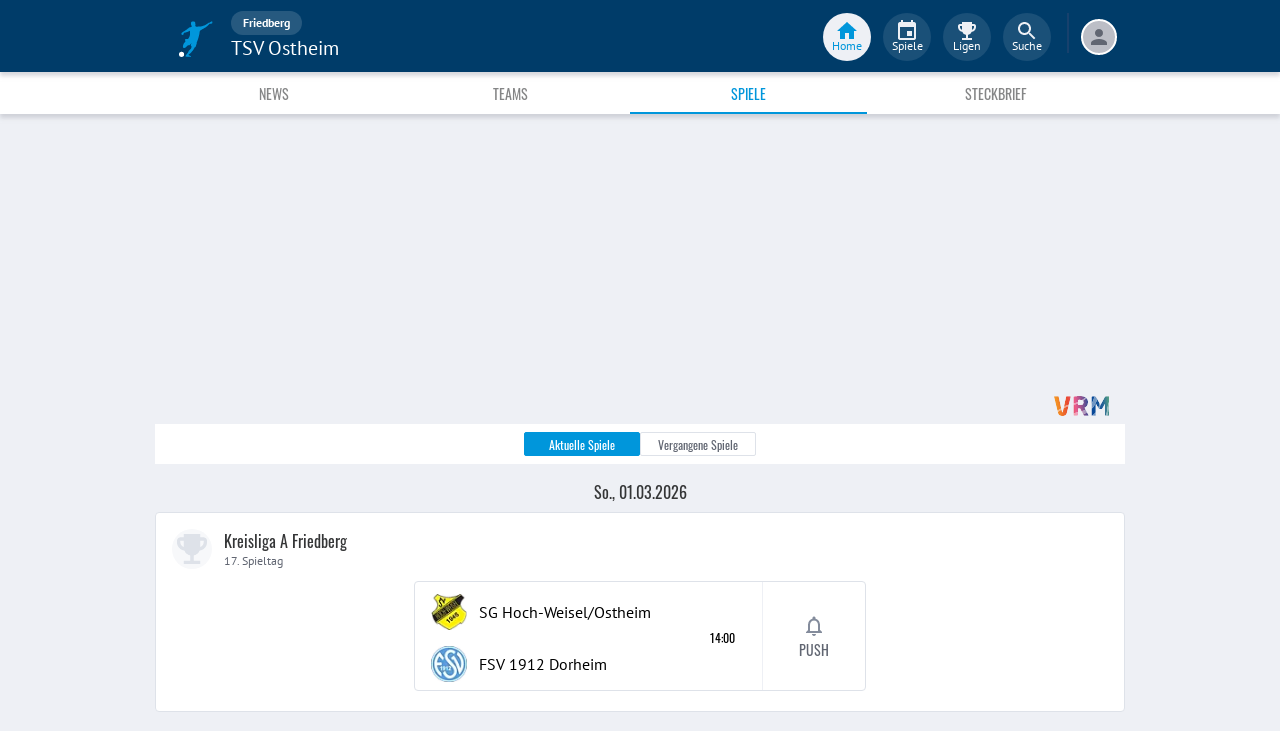

--- FILE ---
content_type: text/html; charset=utf-8
request_url: https://www.fupa.net/club/tsv-ostheim/matches
body_size: 19502
content:
<!DOCTYPE html> <html lang="de"> <head> <meta charset="utf-8"> <title data-rh="true">Spiele - TSV Ostheim - FuPa</title>  <meta data-rh="true" name="description" content="Vereinsspielplan ➤ Liveticker ➤ Spielberichte ➤ Ergebnisse ➤ Aufstellungen ➤ TSV Ostheim ➤ Ostheim ➤ TSVO ➤ Friedberg"/><meta data-rh="true" name="robots" content="index, follow"/> <meta data-rh="true"> <meta name="theme-color" content="#003C69"> <meta name="msapplication-TileImage" content="/icons/mstile-144x144.png"> <meta name="msapplication-TileColor" content="#003C69"> <meta name="viewport" content="width=device-width,initial-scale=1,viewport-fit=cover"> <meta name="mobile-web-app-capable" content="yes"> <meta name="apple-mobile-web-app-capable" content="yes"> <link rel="preconnect" href="https://api.fupa.net/"> <link rel="dns-prefetch" href="https://api.fupa.net/"> <link rel="preconnect" href="https://image.fupa.net/"> <link rel="dns-prefetch" href="https://image.fupa.net/"> <link rel="preconnect" href="https://static.fupa.net/"> <link rel="dns-prefetch" href="https://static.fupa.net/"> <link rel="preconnect" href="https://securepubads.g.doubleclick.net/"> <link rel="dns-prefetch" href="https://securepubads.g.doubleclick.net/"> <link rel="preconnect" href="https://d.delivery.consentmanager.net"> <link rel="dns-prefetch" href="https://d.delivery.consentmanager.net"> <link rel="preconnect" href="https://cdn.consentmanager.net"> <link rel="dns-prefetch" href="https://cdn.consentmanager.net"> <style>@font-face{font-family:Oswald;font-style:normal;font-weight:400;src:url('https://static.fupa.net/fonts/oswald-v40-latin-regular.woff2') format('woff2'),url('https://static.fupa.net/fonts/oswald-v40-latin-regular.woff') format('woff')}@font-face{font-family:Oswald;font-style:normal;font-weight:700;src:url('https://static.fupa.net/fonts/oswald-v40-latin-700.woff2') format('woff2'),url('https://static.fupa.net/fonts/oswald-v40-latin-700.woff') format('woff')}@font-face{font-family:'PT Sans';font-style:normal;font-weight:400;src:url('https://static.fupa.net/fonts/pt-sans-v12-latin-regular.woff2') format('woff2'),url('https://static.fupa.net/fonts/pt-sans-v12-latin-regular.woff') format('woff')}@font-face{font-family:'PT Sans';font-style:normal;font-weight:700;src:url('https://static.fupa.net/fonts/pt-sans-v12-latin-700.woff2') format('woff2'),url('https://static.fupa.net/fonts/pt-sans-v12-latin-700.woff') format('woff')}</style> <link rel="apple-touch-icon" sizes="180x180" href="/apple-touch-icon.png"> <link rel="icon" type="image/png" sizes="32x32" href="/icons/favicon-32x32.png"> <link rel="icon" type="image/png" sizes="194x194" href="/icons/favicon-194x194.png"> <link rel="icon" type="image/png" sizes="192x192" href="/icons/android-chrome-192x192.png"> <link rel="icon" type="image/png" sizes="16x16" href="/icons/favicon-16x16.png"> <link rel="manifest" href="/manifest.json" crossorigin="use-credentials"> <link rel="mask-icon" href="/icons/safari-pinned-tab.svg" color="#0096db"> <link rel="apple-touch-startup-image" media="(device-width: 375px) and (device-height: 812px) and (-webkit-device-pixel-ratio: 3)" href="/icons/launch-1242x2688.png"> <link rel="apple-touch-startup-image" media="(device-width: 414px) and (device-height: 896px) and (-webkit-device-pixel-ratio: 2)" href="/icons/launch-828x1792.png"> <link rel="apple-touch-startup-image" media="(device-width: 375px) and (device-height: 812px) and (-webkit-device-pixel-ratio: 3)" href="/icons/launch-1125x2436.png"> <link rel="apple-touch-startup-image" media="(device-width: 375px) and (device-height: 667px) and (-webkit-device-pixel-ratio: 2)" href="/icons/launch-750x1134.png"> <link rel="apple-touch-startup-image" media="(device-width: 414px) and (device-height: 736px) and (-webkit-device-pixel-ratio: 3)" href="/icons/launch-1242x2208.png"> <link rel="apple-touch-startup-image" media="(device-width: 320px) and (device-height: 568px) and (-webkit-device-pixel-ratio: 2)" href="/icons/launch-640x1136.png"> <link rel="apple-touch-startup-image" media="(device-width: 768px) and (device-height: 1024px) and (-webkit-device-pixel-ratio: 2)" href="/icons/launch-1536x2048.png"> <link rel="apple-touch-startup-image" media="(device-width: 834px) and (device-height: 1112px) and (-webkit-device-pixel-ratio: 2)" href="/icons/launch-1668x2224.png"> <link rel="apple-touch-startup-image" media="(device-width: 1024px) and (device-height: 1366px) and (-webkit-device-pixel-ratio: 2)" href="/icons/launch-2048x2732.png"> <script src="https://www.fupa.net/cmp/cmp_min.js" async="" fetchpriority="high" type="text/javascript"></script> <script src="/ads/qmax_min.js?v34" id="adScriptUrl" async="" fetchpriority="high" type="text/javascript"></script> <script> window.hydrationErrorQueue = [];
      const qmaxScript = document.getElementById('adScriptUrl');
      qmaxScript.onerror = function (error) {
        hydrationErrorQueue.push({error: new Error(`Error loading ad script: ${JSON.stringify(error)}`), extra: {errorLocation: 'index.html: initAdScript'}});
      }
      qmaxScript.onload = function () {
        window.performance.mark('FuPa:QmaxLoaded');
      }; </script> <script> // Early stub for native wrappers calling pullToRefresh before React mounts
      window.pullToRefresh = function () {
        window.hydrationErrorQueue.push({error: new Error(`Native wrapper calling pullToRefresh before React mounts`),
          extra: {errorLocation: 'template.html: pullToRefresh'}});
      }; </script> <script> <!--      QuarterMedia Ad Setup -->
      window.googletag = window.googletag || {};
      window.googletag.cmd = window.googletag.cmd || [];
      window.pbjs = window.pbjs || {};
      window.pbjs.que = window.pbjs.que || []; </script> <script> window._taboola = window._taboola || []; </script> <script type="application/ld+json"> {
        "@context": "https://schema.org",
        "@type": "Organization",
        "name": "FuPa",
        "url": "https://www.fupa.net",
        "logo": "https://www.fupa.net/fupa_logo_180x60.png",
        "sameAs": [
          "https://www.facebook.com/FuPaNet/",
          "https://www.instagram.com/fupanet/",
          "https://www.youtube.com/user/FuPa2006",
          "https://www.linkedin.com/company/fupa-gmbh"
        ]
      } </script> <style>html{font-size:16px;height:100%;-webkit-font-smoothing:antialiased;-moz-osx-font-smoothing:grayscale;box-sizing:border-box;-webkit-tap-highlight-color:transparent}*,:after,:before{box-sizing:inherit}:focus{outline:0}button::-moz-focus-inner{border:0}body{margin:0;padding-bottom:4.5rem;font-family:'PT Sans',sans-serif;background-color:#eef0f5;-ms-overflow-style:none}h1{margin:0;font-size:1.25rem;font-weight:400}input:invalid,textarea:invalid{box-shadow:none}#noscript-warning{font-family:'PT Sans',sans-serif;position:fixed;top:0;left:0;width:100%;z-index:6000000;text-align:center;font-size:.825rem;font-weight:700;color:#fff;background-color:#ef5350;padding:4px 16px;height:1.75rem}#no-browser-support{box-sizing:border-box;display:none;position:fixed;width:100%;z-index:20;top:7.125rem;box-shadow:none;font-family:'PT Sans',sans-serif;font-weight:400;font-size:.875rem;line-height:1.43;letter-spacing:.01071em;border-radius:4px;background-color:#fdeded;padding:6px 16px;color:#5f2120}#icon-container{color:#ef5350;padding:7px 0;padding-right:12px;display:flex;font-size:22px;opacity:.9}.icon-container-svg{user-select:none;width:1em;height:1em;display:inline-block;fill:currentColor;flex-shrink:0;font-size:inherit}#no-browser-support-message{display:flex;flex-direction:column;padding:8px 12px}#no-browser-support-title{margin:0;font-family:'PT Sans',sans-serif;font-size:1rem;line-height:1.5;letter-spacing:.00938em;margin-bottom:.35em;font-weight:500;margin-top:-2px}#no-browser-support-action{display:flex;align-items:flex-start;padding:4px 0 0 16px;margin-left:auto}#no-browser-support-action button{display:inline-flex;align-items:center;justify-content:center;position:relative;box-sizing:border-box;-webkit-tap-highlight-color:transparent;background-color:transparent;outline:0;border:0;margin:0;cursor:pointer;user-select:none;vertical-align:middle;-moz-appearance:none;-webkit-appearance:none;text-decoration:none;text-align:center;-webkit-flex:0 0 auto;-ms-flex:0 0 auto;flex:0 0 auto;border-radius:50%;overflow:visible;transition:background-color 150ms cubic-bezier(.4, 0, .2, 1) 0s;color:inherit;padding:5px;font-size:1.125rem}#app-revision,#last-timestamp{display:none}#sentry-feedback{--z-index:6000000;--page-margin:5rem 1rem;--font-family:'PT Sans',sans-serif;--font-size:1rem}</style> <noscript id="noscript-css"><style>#fupa-appbar,body{margin-top:1.75rem}#fupa-tabbar{top:6.25rem}</style></noscript> <style data-emotion="mui-style vubbuv nkct5h 17vatac 1ddsckv we288c oqr85h 12qnib k008qs 1wgcc2u 1uh8lk2 6cmx9i">.mui-style-vubbuv{-webkit-user-select:none;-moz-user-select:none;-ms-user-select:none;user-select:none;width:1em;height:1em;display:inline-block;fill:currentColor;-webkit-flex-shrink:0;-ms-flex-negative:0;flex-shrink:0;-webkit-transition:fill 200ms cubic-bezier(0.4, 0, 0.2, 1) 0ms;transition:fill 200ms cubic-bezier(0.4, 0, 0.2, 1) 0ms;font-size:1.5rem;}.mui-style-nkct5h{position:relative;display:-webkit-inline-box;display:-webkit-inline-flex;display:-ms-inline-flexbox;display:inline-flex;vertical-align:middle;-webkit-flex-shrink:0;-ms-flex-negative:0;flex-shrink:0;}.mui-style-nkct5h .MuiBadge-badge{right:-10px;border:1px solid #F7F8FA;padding:0 4px;}.mui-style-17vatac{display:-webkit-box;display:-webkit-flex;display:-ms-flexbox;display:flex;-webkit-flex-direction:row;-ms-flex-direction:row;flex-direction:row;-webkit-box-flex-wrap:wrap;-webkit-flex-wrap:wrap;-ms-flex-wrap:wrap;flex-wrap:wrap;-webkit-box-pack:center;-ms-flex-pack:center;-webkit-justify-content:center;justify-content:center;-webkit-align-content:center;-ms-flex-line-pack:center;align-content:center;-webkit-align-items:center;-webkit-box-align:center;-ms-flex-align:center;align-items:center;position:absolute;box-sizing:border-box;font-family:"PT Sans",sans-serif;font-weight:500;font-size:0.75rem;min-width:20px;line-height:1;padding:0 6px;height:20px;border-radius:10px;z-index:1;-webkit-transition:-webkit-transform 225ms cubic-bezier(0.4, 0, 0.2, 1) 0ms;transition:transform 225ms cubic-bezier(0.4, 0, 0.2, 1) 0ms;background-color:#0096DB;color:#fff;top:0;right:0;-webkit-transform:scale(1) translate(50%, -50%);-moz-transform:scale(1) translate(50%, -50%);-ms-transform:scale(1) translate(50%, -50%);transform:scale(1) translate(50%, -50%);transform-origin:100% 0%;-webkit-transition:-webkit-transform 195ms cubic-bezier(0.4, 0, 0.2, 1) 0ms;transition:transform 195ms cubic-bezier(0.4, 0, 0.2, 1) 0ms;}.mui-style-17vatac.MuiBadge-invisible{-webkit-transform:scale(0) translate(50%, -50%);-moz-transform:scale(0) translate(50%, -50%);-ms-transform:scale(0) translate(50%, -50%);transform:scale(0) translate(50%, -50%);}.mui-style-1ddsckv{background-color:#fff;color:rgba(0, 0, 0, 0.87);-webkit-transition:box-shadow 300ms cubic-bezier(0.4, 0, 0.2, 1) 0ms;transition:box-shadow 300ms cubic-bezier(0.4, 0, 0.2, 1) 0ms;box-shadow:0px 2px 4px -1px rgba(0,0,0,0.2),0px 4px 5px 0px rgba(0,0,0,0.14),0px 1px 10px 0px rgba(0,0,0,0.12);display:-webkit-box;display:-webkit-flex;display:-ms-flexbox;display:flex;-webkit-flex-direction:column;-ms-flex-direction:column;flex-direction:column;width:100%;box-sizing:border-box;-webkit-flex-shrink:0;-ms-flex-negative:0;flex-shrink:0;position:fixed;z-index:1100;top:0;left:auto;right:0;background-color:#003C69;color:#fff;background-color:#FFFFFF;top:calc(4.5rem + env(safe-area-inset-top));-webkit-transform:none;-moz-transform:none;-ms-transform:none;transform:none;-webkit-transition:-webkit-transform 0.3s;transition:transform 0.3s;z-index:5999998;box-shadow:0 0.25rem 0.25rem 0 rgba(188, 190, 198, 0.6);}@media print{.mui-style-1ddsckv{position:absolute;}}@media (min-width:970px){.mui-style-1ddsckv{display:'flex';-webkit-alignItems:'center';-ms-flex-item-alignItems:'center';alignItems:'center';top:4.5rem;-webkit-transform:none;-moz-transform:none;-ms-transform:none;transform:none;overflow-x:visible;}}.mui-style-we288c{overflow:hidden;min-height:48px;-webkit-overflow-scrolling:touch;display:-webkit-box;display:-webkit-flex;display:-ms-flexbox;display:flex;max-width:970px;min-height:2.625rem;width:100%;}@media (max-width:599.95px){.mui-style-we288c .MuiTabs-scrollButtons{display:none;}}.mui-style-oqr85h{overflow-x:auto;overflow-y:hidden;scrollbar-width:none;}.mui-style-oqr85h::-webkit-scrollbar{display:none;}.mui-style-12qnib{position:relative;display:inline-block;-webkit-flex:1 1 auto;-ms-flex:1 1 auto;flex:1 1 auto;white-space:nowrap;scrollbar-width:none;overflow-x:auto;overflow-y:hidden;}.mui-style-12qnib::-webkit-scrollbar{display:none;}.mui-style-k008qs{display:-webkit-box;display:-webkit-flex;display:-ms-flexbox;display:flex;}.mui-style-1wgcc2u{display:-webkit-inline-box;display:-webkit-inline-flex;display:-ms-inline-flexbox;display:inline-flex;-webkit-align-items:center;-webkit-box-align:center;-ms-flex-align:center;align-items:center;-webkit-box-pack:center;-ms-flex-pack:center;-webkit-justify-content:center;justify-content:center;position:relative;box-sizing:border-box;-webkit-tap-highlight-color:transparent;background-color:transparent;outline:0;border:0;margin:0;border-radius:0;padding:0;cursor:pointer;-webkit-user-select:none;-moz-user-select:none;-ms-user-select:none;user-select:none;vertical-align:middle;-moz-appearance:none;-webkit-appearance:none;-webkit-text-decoration:none;text-decoration:none;color:inherit;font-family:"Oswald","Arial Narrow","Avenir Next Condensed","MS UI Gothic",sans‑serif;font-weight:400;font-size:0.75rem;line-height:1.25;text-transform:uppercase;max-width:360px;min-width:90px;position:relative;min-height:48px;-webkit-flex-shrink:0;-ms-flex-negative:0;flex-shrink:0;padding:12px 16px;overflow:hidden;white-space:normal;text-align:center;-webkit-flex-direction:column;-ms-flex-direction:column;flex-direction:column;color:inherit;opacity:0.6;color:#343536;font-size:0.875rem;-webkit-box-flex:1;-webkit-flex-grow:1;-ms-flex-positive:1;flex-grow:1;max-width:50vw;min-width:72px;min-height:2.625rem;}.mui-style-1wgcc2u::-moz-focus-inner{border-style:none;}.mui-style-1wgcc2u.Mui-disabled{pointer-events:none;cursor:default;}@media print{.mui-style-1wgcc2u{-webkit-print-color-adjust:exact;color-adjust:exact;}}.mui-style-1wgcc2u.Mui-selected{opacity:1;}.mui-style-1wgcc2u.Mui-disabled{opacity:0.38;}.mui-style-1wgcc2u '&:focus, &:hover, &.active':{background-color:#EEF0F5;}.mui-style-1wgcc2u.Mui-selected{color:#0096DB;}@media (min-width:970px){.mui-style-1wgcc2u{max-width:485px;}}.mui-style-1uh8lk2{display:-webkit-inline-box;display:-webkit-inline-flex;display:-ms-inline-flexbox;display:inline-flex;-webkit-align-items:center;-webkit-box-align:center;-ms-flex-align:center;align-items:center;-webkit-box-pack:center;-ms-flex-pack:center;-webkit-justify-content:center;justify-content:center;position:relative;box-sizing:border-box;-webkit-tap-highlight-color:transparent;background-color:transparent;outline:0;border:0;margin:0;border-radius:0;padding:0;cursor:pointer;-webkit-user-select:none;-moz-user-select:none;-ms-user-select:none;user-select:none;vertical-align:middle;-moz-appearance:none;-webkit-appearance:none;-webkit-text-decoration:none;text-decoration:none;color:inherit;font-family:"Oswald","Arial Narrow","Avenir Next Condensed","MS UI Gothic",sans‑serif;font-weight:400;font-size:0.875rem;line-height:1.75;text-transform:uppercase;min-width:64px;padding:6px 8px;border-radius:4px;-webkit-transition:background-color 250ms cubic-bezier(0.4, 0, 0.2, 1) 0ms,box-shadow 250ms cubic-bezier(0.4, 0, 0.2, 1) 0ms,border-color 250ms cubic-bezier(0.4, 0, 0.2, 1) 0ms,color 250ms cubic-bezier(0.4, 0, 0.2, 1) 0ms;transition:background-color 250ms cubic-bezier(0.4, 0, 0.2, 1) 0ms,box-shadow 250ms cubic-bezier(0.4, 0, 0.2, 1) 0ms,border-color 250ms cubic-bezier(0.4, 0, 0.2, 1) 0ms,color 250ms cubic-bezier(0.4, 0, 0.2, 1) 0ms;color:#003C69;width:100%;height:100%;display:-webkit-box;display:-webkit-flex;display:-ms-flexbox;display:flex;-webkit-flex-direction:column;-ms-flex-direction:column;flex-direction:column;}.mui-style-1uh8lk2::-moz-focus-inner{border-style:none;}.mui-style-1uh8lk2.Mui-disabled{pointer-events:none;cursor:default;}@media print{.mui-style-1uh8lk2{-webkit-print-color-adjust:exact;color-adjust:exact;}}.mui-style-1uh8lk2:hover{-webkit-text-decoration:none;text-decoration:none;background-color:rgba(0, 60, 105, 0.04);}@media (hover: none){.mui-style-1uh8lk2:hover{background-color:transparent;}}.mui-style-1uh8lk2.Mui-disabled{color:rgba(0, 0, 0, 0.26);}.mui-style-6cmx9i{-webkit-user-select:none;-moz-user-select:none;-ms-user-select:none;user-select:none;width:1em;height:1em;display:inline-block;fill:currentColor;-webkit-flex-shrink:0;-ms-flex-negative:0;flex-shrink:0;-webkit-transition:fill 200ms cubic-bezier(0.4, 0, 0.2, 1) 0ms;transition:fill 200ms cubic-bezier(0.4, 0, 0.2, 1) 0ms;font-size:1.5rem;color:#848C9C;}</style> <style data-styled="true" data-styled-version="5.2.1">.ijGXeu{display:block;-webkit-text-decoration:none;text-decoration:none;color:inherit;cursor:pointer;}/*!sc*/
.ijGXeu:focus,.ijGXeu:hover{-webkit-text-decoration:none;text-decoration:none;background-color:transparent;}/*!sc*/
.ijGXeu:visited,.ijGXeu:link,.ijGXeu:active{-webkit-text-decoration:none;text-decoration:none;}/*!sc*/
data-styled.g1[id="sc-vaom57-0"]{content:"ijGXeu,"}/*!sc*/
.hudpXq{font-family:"PT Sans" ,sans-serif;font-size:0.75rem;font-weight:400;color:#616672;}/*!sc*/
.dfywWY{font-family:"PT Sans" ,sans-serif;font-size:1.25rem;font-weight:400;color:#FFFFFF;}/*!sc*/
.bLQQow{font-family:"Oswald","Arial Narrow","Avenir Next Condensed","MS UI Gothic",sans‑serif;font-size:0.75rem;font-weight:400;color:#616672;}/*!sc*/
.eWMpDr{font-family:"Oswald","Arial Narrow","Avenir Next Condensed","MS UI Gothic",sans‑serif;font-size:1rem;font-weight:400;color:#343536;}/*!sc*/
.eoxBBp{font-family:"PT Sans" ,sans-serif;font-size:1rem;font-weight:400;color:#000000;}/*!sc*/
.iyAqLs{font-family:"Oswald","Arial Narrow","Avenir Next Condensed","MS UI Gothic",sans‑serif;font-size:0.875rem;font-weight:400;color:#616672;}/*!sc*/
data-styled.g2[id="sc-lhxcmh-0"]{content:"hudpXq,dfywWY,bLQQow,eWMpDr,eoxBBp,iyAqLs,"}/*!sc*/
.jPBJAw{min-width:4.5rem;height:1.5rem;line-height:1rem;padding:0.2rem 1rem;background-color:#0096DB;border:1px solid #0096DB;border-radius:0.125rem;outline:none;-webkit-text-decoration:none;text-decoration:none;cursor:pointer;-webkit-user-select:none;-moz-user-select:none;-ms-user-select:none;user-select:none;-webkit-tap-highlight-color:transparent;text-align:center;box-sizing:border-box;}/*!sc*/
.RSFy{min-width:4.5rem;height:1.5rem;line-height:1rem;padding:0.2rem 1rem;background-color:#FFFFFF;border:1px solid #DEE2E9;border-radius:0.125rem;outline:none;-webkit-text-decoration:none;text-decoration:none;cursor:pointer;-webkit-user-select:none;-moz-user-select:none;-ms-user-select:none;user-select:none;-webkit-tap-highlight-color:transparent;text-align:center;box-sizing:border-box;}/*!sc*/
data-styled.g16[id="sc-bke3vm-0"]{content:"jPBJAw,RSFy,"}/*!sc*/
.ibdrRQ{display:-webkit-box;display:-webkit-flex;display:-ms-flexbox;display:flex;-webkit-box-pack:center;-webkit-justify-content:center;-ms-flex-pack:center;justify-content:center;text-transform:none;}/*!sc*/
data-styled.g17[id="sc-bke3vm-1"]{content:"ibdrRQ,"}/*!sc*/
.flatDZ.flatDZ.flatDZ{color:#FFFFFF;}/*!sc*/
.bEYlKL.bEYlKL.bEYlKL{color:#616672;}/*!sc*/
data-styled.g18[id="sc-bke3vm-2"]{content:"flatDZ,bEYlKL,"}/*!sc*/
.VlnLR{height:100%;display:-webkit-box;display:-webkit-flex;display:-ms-flexbox;display:flex;-webkit-box-pack:inherit;-webkit-justify-content:inherit;-ms-flex-pack:inherit;justify-content:inherit;-webkit-align-items:inherit;-webkit-box-align:inherit;-ms-flex-align:inherit;align-items:inherit;-webkit-align-content:inherit;-ms-flex-line-pack:inherit;align-content:inherit;-webkit-flex-direction:inherit;-ms-flex-direction:inherit;flex-direction:inherit;}/*!sc*/
data-styled.g24[id="sc-wadapo-0"]{content:"VlnLR,"}/*!sc*/
.liVqqd{height:40px;width:100%;}/*!sc*/
.liVqms{height:36px;width:100%;}/*!sc*/
data-styled.g25[id="sc-wadapo-1"]{content:"liVqqd,liVqms,"}/*!sc*/
.btBGpG{display:-webkit-box;display:-webkit-flex;display:-ms-flexbox;display:flex;height:inherit;width:inherit;}/*!sc*/
data-styled.g26[id="sc-wadapo-2"]{content:"btBGpG,"}/*!sc*/
.keQKme{display:-webkit-box;display:-webkit-flex;display:-ms-flexbox;display:flex;width:40px;height:40px;object-fit:contain;border-radius:50%;object-position:center;-webkit-animation:none;animation:none;}/*!sc*/
@-webkit-keyframes skeleton-loading{0%{background-color:#DEE2E9;}50%{background-color:#EEF0F5;}100%{background-color:#DEE2E9;}}/*!sc*/
@keyframes skeleton-loading{0%{background-color:#DEE2E9;}50%{background-color:#EEF0F5;}100%{background-color:#DEE2E9;}}/*!sc*/
.gdQYvG{display:-webkit-box;display:-webkit-flex;display:-ms-flexbox;display:flex;width:36px;height:36px;object-fit:contain;border-radius:0;object-position:center;-webkit-animation:none;animation:none;}/*!sc*/
@-webkit-keyframes skeleton-loading{0%{background-color:#DEE2E9;}50%{background-color:#EEF0F5;}100%{background-color:#DEE2E9;}}/*!sc*/
@keyframes skeleton-loading{0%{background-color:#DEE2E9;}50%{background-color:#EEF0F5;}100%{background-color:#DEE2E9;}}/*!sc*/
data-styled.g27[id="sc-wadapo-3"]{content:"keQKme,gdQYvG,"}/*!sc*/
.hkBkA-D{padding:0 0.75rem 0 1rem;min-width:3.25rem;width:1.5rem;}/*!sc*/
data-styled.g45[id="sc-1hs0mwv-0"]{content:"hkBkA-D,"}/*!sc*/
.gtfIyh{display:-webkit-box;display:-webkit-flex;display:-ms-flexbox;display:flex;-webkit-flex:1 20%;-ms-flex:1 20%;flex:1 20%;height:2.75rem;-webkit-align-items:center;-webkit-box-align:center;-ms-flex-align:center;align-items:center;-webkit-flex-direction:column;-ms-flex-direction:column;flex-direction:column;color:#616672;cursor:pointer;-webkit-tap-highlight-color:rgba(180,180,180,0.1);color:#0096DB;}/*!sc*/
.gtfIyh .sc-1yv9b97-1{background-color:#003C69;}/*!sc*/
@media only screen and (min-width:970px){.gtfIyh{color:initial;-webkit-box-pack:center;-webkit-justify-content:center;-ms-flex-pack:center;justify-content:center;height:3rem;-webkit-tap-highlight-color:rgba(0,0,0,0);margin:0 0.375rem;}.gtfIyh .sc-1yv9b97-1{background-color:#EEF0F5;}.gtfIyh .sc-1yv9b97-2{color:#0096DB;}}/*!sc*/
.pauFv{display:-webkit-box;display:-webkit-flex;display:-ms-flexbox;display:flex;-webkit-flex:1 20%;-ms-flex:1 20%;flex:1 20%;height:2.75rem;-webkit-align-items:center;-webkit-box-align:center;-ms-flex-align:center;align-items:center;-webkit-flex-direction:column;-ms-flex-direction:column;flex-direction:column;color:#616672;cursor:pointer;-webkit-tap-highlight-color:rgba(180,180,180,0.1);}/*!sc*/
.pauFv:hover,.pauFv:focus{background-color:#EEF0F5;}/*!sc*/
.pauFv:hover .sc-1yv9b97-1,.pauFv:focus .sc-1yv9b97-1{background-color:#DEE2E9;}/*!sc*/
@media only screen and (min-width:970px){.pauFv{color:initial;-webkit-box-pack:center;-webkit-justify-content:center;-ms-flex-pack:center;justify-content:center;height:3rem;-webkit-tap-highlight-color:rgba(0,0,0,0);margin:0 0.375rem;}.pauFv:hover,.pauFv:focus{background-color:transparent;}.pauFv:hover .sc-1yv9b97-1,.pauFv:focus .sc-1yv9b97-1{background-color:#0089C8;}.pauFv:hover .sc-1yv9b97-2,.pauFv:focus .sc-1yv9b97-2{display:-webkit-box;display:-webkit-flex;display:-ms-flexbox;display:flex;}}/*!sc*/
data-styled.g47[id="sc-1yv9b97-0"]{content:"gtfIyh,pauFv,"}/*!sc*/
.jIdFul{display:-webkit-box;display:-webkit-flex;display:-ms-flexbox;display:flex;border-radius:100%;width:1.75rem;height:1.75rem;background-color:#EEF0F5;-webkit-box-pack:center;-webkit-justify-content:center;-ms-flex-pack:center;justify-content:center;-webkit-align-items:center;-webkit-box-align:center;-ms-flex-align:center;align-items:center;}/*!sc*/
@media only screen and (min-width:970px){.jIdFul{width:3rem;height:3rem;background-color:rgba(256,256,256,0.1);}}/*!sc*/
data-styled.g48[id="sc-1yv9b97-1"]{content:"jIdFul,"}/*!sc*/
.dpVWnK{font-family:"PT Sans" ,sans-serif;font-size:0.75rem;}/*!sc*/
@media only screen and (min-width:970px){.dpVWnK{color:#FFFFFF;-webkit-align-items:center;-webkit-box-align:center;-ms-flex-align:center;align-items:center;-webkit-box-pack:center;-webkit-justify-content:center;-ms-flex-pack:center;justify-content:center;position:absolute;padding-top:1rem;}}/*!sc*/
data-styled.g49[id="sc-1yv9b97-2"]{content:"dpVWnK,"}/*!sc*/
.bCPSuQ{fill:currentColor;width:1em;height:1em;display:inline-block;font-size:1.5rem;-webkit-flex-shrink:0;-ms-flex-negative:0;flex-shrink:0;}/*!sc*/
data-styled.g50[id="sc-ovejez-0"]{content:"bCPSuQ,"}/*!sc*/
.jCjINo.jCjINo.jCjINo{color:#0096DB;font-size:20;padding-left:0.125rem;}/*!sc*/
@media only screen and (min-width:970px){.jCjINo.jCjINo.jCjINo{display:none;}}/*!sc*/
.jCjINo.jCjINo.jCjINo path:last-child{fill:#FFFFFF;}/*!sc*/
data-styled.g51[id="sc-1446as1-0"]{content:"jCjINo,"}/*!sc*/
.kqOvHg.kqOvHg.kqOvHg{color:#0096DB;font-size:20;display:none;}/*!sc*/
@media only screen and (min-width:970px){.kqOvHg.kqOvHg.kqOvHg{display:-webkit-box;display:-webkit-flex;display:-ms-flexbox;display:flex;padding-bottom:0.75rem;}}/*!sc*/
data-styled.g52[id="sc-1446as1-1"]{content:"kqOvHg,"}/*!sc*/
.jzgjdx.jzgjdx.jzgjdx{color:#616672;font-size:20;}/*!sc*/
@media only screen and (min-width:970px){.jzgjdx.jzgjdx.jzgjdx{color:#EEF0F5;padding-bottom:0.75rem;}}/*!sc*/
data-styled.g53[id="sc-1f32ym3-0"]{content:"jzgjdx,"}/*!sc*/
.grMiMX.grMiMX.grMiMX{color:#616672;font-size:20;}/*!sc*/
@media only screen and (min-width:970px){.grMiMX.grMiMX.grMiMX{fill:#EEF0F5;padding-bottom:0.75rem;}}/*!sc*/
data-styled.g54[id="sc-53xwaa-0"]{content:"grMiMX,"}/*!sc*/
.ivdaNH.ivdaNH.ivdaNH{color:#616672;font-size:20;}/*!sc*/
@media only screen and (min-width:970px){.ivdaNH.ivdaNH.ivdaNH{fill:#EEF0F5;padding-bottom:0.75rem;}}/*!sc*/
data-styled.g55[id="sc-1lzcihh-0"]{content:"ivdaNH,"}/*!sc*/
.kZyXMs{-webkit-transform:translate3d(0,0,0);-ms-transform:translate3d(0,0,0);transform:translate3d(0,0,0);-webkit-transform:translate3d(0,0,0);position:fixed;z-index:5999998;display:-webkit-box;display:-webkit-flex;display:-ms-flexbox;display:flex;-webkit-box-pack:center;-webkit-justify-content:center;-ms-flex-pack:center;justify-content:center;min-height:4rem;overflow:hidden;bottom:0;width:100vw;background-color:#F7F8FA;box-shadow:0 -1px 3px 0 #BCBEC6;padding:0.625rem 0;padding-bottom:calc(0.625rem + env(safe-area-inset-bottom));}/*!sc*/
@media only screen and (min-width:970px){.kZyXMs{all:initial;display:-webkit-box;display:-webkit-flex;display:-ms-flexbox;display:flex;-webkit-box-pack:center;-webkit-justify-content:center;-ms-flex-pack:center;justify-content:center;}}/*!sc*/
data-styled.g56[id="sc-150le52-0"]{content:"kZyXMs,"}/*!sc*/
.gcghhR{display:-webkit-box;display:-webkit-flex;display:-ms-flexbox;display:flex;-webkit-flex:1;-ms-flex:1;flex:1;max-width:970px;}/*!sc*/
data-styled.g57[id="sc-150le52-1"]{content:"gcghhR,"}/*!sc*/
.cVpOwr{display:none;}/*!sc*/
@media only screen and (min-width:970px){.cVpOwr{display:block;box-sizing:border-box;height:2.5rem;border:1px solid #17416D;margin-left:0.625rem;}}/*!sc*/
data-styled.g58[id="sc-150le52-2"]{content:"cVpOwr,"}/*!sc*/
.dVascU{display:none;-webkit-text-decoration:none;text-decoration:none;}/*!sc*/
@media only screen and (min-width:970px){.dVascU{display:-webkit-box;display:-webkit-flex;display:-ms-flexbox;display:flex;margin-right:1rem;margin-left:1.5rem;padding-bottom:0.25rem;}}/*!sc*/
data-styled.g59[id="sc-2cs4j9-0"]{content:"dVascU,"}/*!sc*/
.cwxpxB path:last-child{fill:#FFFFFF;}/*!sc*/
data-styled.g60[id="sc-2cs4j9-1"]{content:"cwxpxB,"}/*!sc*/
.ewNCrW{box-sizing:content-box;display:-webkit-box;display:-webkit-flex;display:-ms-flexbox;display:flex;overflow:hidden;-webkit-box-pack:center;-webkit-justify-content:center;-ms-flex-pack:center;justify-content:center;-webkit-align-items:center;-webkit-box-align:center;-ms-flex-align:center;align-items:center;width:2rem;height:2rem;border-radius:50%;border:2px solid #FFFFFF;background-color:#BCBEC6;}/*!sc*/
@media only screen and (min-width:970px){.ewNCrW{border:2px solid #FFFFFF;}}/*!sc*/
data-styled.g61[id="sc-wrclm5-0"]{content:"ewNCrW,"}/*!sc*/
.bjXmjm{width:100%;height:100%;background:#DEE2E9;background:linear-gradient(110deg,#F7F8FA 15%,#DEE2E9 50%,#F7F8FA 85%);border-radius:50%;background-size:200% 100%;-webkit-animation:1.5s shine linear infinite;animation:1.5s shine linear infinite;}/*!sc*/
@-webkit-keyframes shine{to{background-position-x:-200%;}}/*!sc*/
@keyframes shine{to{background-position-x:-200%;}}/*!sc*/
data-styled.g62[id="sc-wrclm5-1"]{content:"bjXmjm,"}/*!sc*/
.hBRxpk{margin-left:0.75rem;cursor:pointer;}/*!sc*/
data-styled.g64[id="sc-siz05p-0"]{content:"hBRxpk,"}/*!sc*/
.hLrSOM{display:-webkit-box;display:-webkit-flex;display:-ms-flexbox;display:flex;width:100%;max-width:970px;margin:auto;}/*!sc*/
data-styled.g65[id="sc-1jdtagw-0"]{content:"hLrSOM,"}/*!sc*/
.hOElpf{display:none;}/*!sc*/
@media only screen and (min-width:970px){.hOElpf{display:-webkit-box;display:-webkit-flex;display:-ms-flexbox;display:flex;}}/*!sc*/
data-styled.g67[id="sc-irvo0a-1"]{content:"hOElpf,"}/*!sc*/
@media only screen and (min-width:970px){.gkGAwT{display:none;}}/*!sc*/
data-styled.g68[id="sc-irvo0a-2"]{content:"gkGAwT,"}/*!sc*/
.kPUBFd{z-index:5999999;position:fixed;top:0;padding-top:env(safe-area-inset-top);-webkit-transform:none;-ms-transform:none;transform:none;display:-webkit-box;display:-webkit-flex;display:-ms-flexbox;display:flex;height:calc(4.5rem + env(safe-area-inset-top));background-color:#003C69;width:100vw;box-sizing:border-box;box-shadow:0 0.25rem 0.25rem 0 rgba(188,190,198,0.6);-webkit-transition:transform 0.3s;-moz-transition:transform 0.3s;-o-transition:transform 0.3s;-webkit-transition:-webkit-transform 0.3s;-webkit-transition:transform 0.3s;transition:transform 0.3s;}/*!sc*/
@media only screen and (min-width:970px){.kPUBFd{-webkit-transform:none;-ms-transform:none;transform:none;}}/*!sc*/
data-styled.g69[id="sc-irvo0a-3"]{content:"kPUBFd,"}/*!sc*/
.iYPcfa.iYPcfa.iYPcfa{display:-webkit-box;display:-webkit-flex;display:-ms-flexbox;display:flex;height:1.5rem;border-radius:1rem;background-color:rgba(256,256,256,0.15);-webkit-align-items:center;-webkit-box-align:center;-ms-flex-align:center;align-items:center;padding:0 0.75rem;}/*!sc*/
.iYPcfa.iYPcfa.iYPcfa:focus{background-color:#17416D;}/*!sc*/
data-styled.g70[id="sc-irvo0a-4"]{content:"iYPcfa,"}/*!sc*/
.jqLSOv{z-index:3;display:-webkit-box;display:-webkit-flex;display:-ms-flexbox;display:flex;-webkit-flex:1 100%;-ms-flex:1 100%;flex:1 100%;max-width:1020px;-webkit-align-items:flex-end;-webkit-box-align:flex-end;-ms-flex-align:flex-end;align-items:flex-end;width:100%;}/*!sc*/
data-styled.g73[id="sc-irvo0a-7"]{content:"jqLSOv,"}/*!sc*/
.cFtosG{display:-webkit-box;display:-webkit-flex;display:-ms-flexbox;display:flex;min-height:3rem;-webkit-box-pack:end;-webkit-justify-content:flex-end;-ms-flex-pack:end;justify-content:flex-end;-webkit-flex:1 56%;-ms-flex:1 56%;flex:1 56%;max-width:56%;-webkit-flex-direction:column;-ms-flex-direction:column;flex-direction:column;white-space:nowrap;}/*!sc*/
data-styled.g74[id="sc-irvo0a-8"]{content:"cFtosG,"}/*!sc*/
.izFBCj{overflow:hidden;text-overflow:ellipsis;margin:0;font-size:1.25rem;height:1.625rem;}/*!sc*/
data-styled.g75[id="sc-irvo0a-9"]{content:"izFBCj,"}/*!sc*/
.ceaQxQ{display:-webkit-box;display:-webkit-flex;display:-ms-flexbox;display:flex;-webkit-flex-direction:row;-ms-flex-direction:row;flex-direction:row;height:1.5rem;}/*!sc*/
data-styled.g77[id="sc-irvo0a-11"]{content:"ceaQxQ,"}/*!sc*/
.hodBiJ.hodBiJ.hodBiJ{line-height:1.5rem;display:-webkit-box;display:-webkit-flex;display:-ms-flexbox;display:flex;-webkit-align-items:center;-webkit-box-align:center;-ms-flex-align:center;align-items:center;color:#FFFFFF;font-weight:700;margin:0;overflow:hidden;text-overflow:ellipsis;}/*!sc*/
data-styled.g78[id="sc-irvo0a-12"]{content:"hodBiJ,"}/*!sc*/
.bpvWBQ{display:-webkit-box;display:-webkit-flex;display:-ms-flexbox;display:flex;-webkit-flex:1 22%;-ms-flex:1 22%;flex:1 22%;padding-right:0.5rem;-webkit-box-pack:end;-webkit-justify-content:flex-end;-ms-flex-pack:end;justify-content:flex-end;-webkit-align-items:center;-webkit-box-align:center;-ms-flex-align:center;align-items:center;}/*!sc*/
@media only screen and (min-width:970px){.bpvWBQ{-webkit-transform:translateX(0);-ms-transform:translateX(0);transform:translateX(0);}}/*!sc*/
data-styled.g79[id="sc-irvo0a-13"]{content:"bpvWBQ,"}/*!sc*/
.xFloT{display:-webkit-box;display:-webkit-flex;display:-ms-flexbox;display:flex;-webkit-align-items:baseline;-webkit-box-align:baseline;-ms-flex-align:baseline;align-items:baseline;}/*!sc*/
data-styled.g80[id="sc-irvo0a-14"]{content:"xFloT,"}/*!sc*/
.fVaUYr{display:-webkit-box;display:-webkit-flex;display:-ms-flexbox;display:flex;}/*!sc*/
@media only screen and (min-width:970px){.fVaUYr{display:-webkit-box;display:-webkit-flex;display:-ms-flexbox;display:flex;}}/*!sc*/
data-styled.g81[id="sc-1xcbu3-0"]{content:"fVaUYr,"}/*!sc*/
.gRgaLQ.gRgaLQ.gRgaLQ{display:none;}/*!sc*/
@media only screen and (min-width:970px){.gRgaLQ.gRgaLQ.gRgaLQ{display:-webkit-box;display:-webkit-flex;display:-ms-flexbox;display:flex;background-color:transparent;-webkit-box-pack:start;-webkit-justify-content:flex-start;-ms-flex-pack:start;justify-content:flex-start;-webkit-align-items:flex-start;-webkit-box-align:flex-start;-ms-flex-align:flex-start;align-items:flex-start;position:relative;padding:0;margin-top:calc(7.125rem + 1rem);margin-bottom:1rem;margin-left:0;overflow:hidden;max-height:250px;height:250px;}}/*!sc*/
data-styled.g82[id="sc-wdoh55-0"]{content:"gRgaLQ,"}/*!sc*/
.foYORe{display:-webkit-box;display:-webkit-flex;display:-ms-flexbox;display:flex;}/*!sc*/
data-styled.g83[id="sc-v2incs-0"]{content:"foYORe,"}/*!sc*/
.dDzVNW{margin-bottom:env(safe-area-inset-bottom);margin-left:env(safe-area-inset-left);margin-right:env(safe-area-inset-right);padding-top:0.5rem;padding-bottom:0;background-color:#EEF0F5;max-width:970px;}/*!sc*/
@media only screen and (min-width:970px){.dDzVNW{padding:0 3rem 1rem;padding:0;}}/*!sc*/
data-styled.g84[id="sc-v2incs-1"]{content:"dDzVNW,"}/*!sc*/
.fKAhHh{padding-top:calc(7.125rem + env(safe-area-inset-top));display:-webkit-box;display:-webkit-flex;display:-ms-flexbox;display:flex;-webkit-flex-direction:column;-ms-flex-direction:column;flex-direction:column;}/*!sc*/
@media only screen and (min-width:970px){.fKAhHh{margin-left:auto;margin-right:auto;width:100%;max-width:970px;padding-top:env(safe-area-inset-top);}}/*!sc*/
data-styled.g85[id="sc-v2incs-2"]{content:"fKAhHh,"}/*!sc*/
@media only screen and (min-width:970px){.YohHs{display:none;}}/*!sc*/
data-styled.g106[id="sc-1i5g2a-0"]{content:"YohHs,"}/*!sc*/
.hkEpYm{max-width:970px;width:100%;margin:0 auto;}/*!sc*/
data-styled.g137[id="sc-p1pfan-0"]{content:"hkEpYm,"}/*!sc*/
.doUxds{-webkit-align-self:center;-ms-flex-item-align:center;align-self:center;-webkit-flex-direction:column;-ms-flex-direction:column;flex-direction:column;-webkit-box-pack:center;-webkit-justify-content:center;-ms-flex-pack:center;justify-content:center;-webkit-align-items:center;-webkit-box-align:center;-ms-flex-align:center;align-items:center;width:3.5rem;height:1.875rem;}/*!sc*/
data-styled.g193[id="sc-4yququ-0"]{content:"doUxds,"}/*!sc*/
.kcMXtZ.kcMXtZ.kcMXtZ{line-height:1.4;color:#000000;}/*!sc*/
data-styled.g194[id="sc-4yququ-1"]{content:"kcMXtZ,"}/*!sc*/
.boxSXP{display:-webkit-box;display:-webkit-flex;display:-ms-flexbox;display:flex;-webkit-flex-direction:column;-ms-flex-direction:column;flex-direction:column;-webkit-box-pack:center;-webkit-justify-content:center;-ms-flex-pack:center;justify-content:center;-webkit-flex:0 0 103px;-ms-flex:0 0 103px;flex:0 0 103px;padding:0.75rem 0.5rem 0.5rem 0.5rem;border-left:1px solid #EEF0F5;}/*!sc*/
data-styled.g212[id="sc-3kn3ol-8"]{content:"boxSXP,"}/*!sc*/
.bUQmYw{display:-webkit-box;display:-webkit-flex;display:-ms-flexbox;display:flex;-webkit-flex-direction:column;-ms-flex-direction:column;flex-direction:column;-webkit-box-pack:justify;-webkit-justify-content:space-between;-ms-flex-pack:justify;justify-content:space-between;max-width:452px;min-width:300px;width:100%;-webkit-flex-basis:100%;-ms-flex-preferred-size:100%;flex-basis:100%;margin:auto;}/*!sc*/
@media only screen and (min-width:640px) and (max-width:970px){.bUQmYw{min-width:360px;}}/*!sc*/
@media only screen and (min-width:970px){}/*!sc*/
data-styled.g215[id="sc-1cfloyl-0"]{content:"bUQmYw,"}/*!sc*/
.iDRFRK{display:-webkit-box;display:-webkit-flex;display:-ms-flexbox;display:flex;height:110px;border-radius:4px;border:1px solid #DEE2E9;width:100%;}/*!sc*/
data-styled.g216[id="sc-1cfloyl-1"]{content:"iDRFRK,"}/*!sc*/
.jlmPth{display:-webkit-box;display:-webkit-flex;display:-ms-flexbox;display:flex;-webkit-flex:1;-ms-flex:1;flex:1;overflow:hidden;-webkit-flex-direction:column;-ms-flex-direction:column;flex-direction:column;-webkit-box-pack:justify;-webkit-justify-content:space-between;-ms-flex-pack:justify;justify-content:space-between;}/*!sc*/
data-styled.g217[id="sc-1cfloyl-2"]{content:"jlmPth,"}/*!sc*/
.jpeeBw{display:-webkit-box;display:-webkit-flex;display:-ms-flexbox;display:flex;-webkit-box-pack:justify;-webkit-justify-content:space-between;-ms-flex-pack:justify;justify-content:space-between;height:100%;padding:0.75rem 0.75rem 0.5rem 1rem;}/*!sc*/
data-styled.g218[id="sc-1cfloyl-3"]{content:"jpeeBw,"}/*!sc*/
.eQbPZj{-webkit-flex:1;-ms-flex:1;flex:1;overflow:hidden;display:-webkit-box;display:-webkit-flex;display:-ms-flexbox;display:flex;-webkit-flex-direction:column;-ms-flex-direction:column;flex-direction:column;-webkit-box-pack:justify;-webkit-justify-content:space-between;-ms-flex-pack:justify;justify-content:space-between;}/*!sc*/
data-styled.g219[id="sc-1cfloyl-4"]{content:"eQbPZj,"}/*!sc*/
.eTTfhy{display:-webkit-box;display:-webkit-flex;display:-ms-flexbox;display:flex;-webkit-align-items:center;-webkit-box-align:center;-ms-flex-align:center;align-items:center;}/*!sc*/
data-styled.g220[id="sc-1cfloyl-5"]{content:"eTTfhy,"}/*!sc*/
.fBooIV{width:2.25rem;height:2.25rem;}/*!sc*/
data-styled.g221[id="sc-1cfloyl-6"]{content:"fBooIV,"}/*!sc*/
.fFfDRk{display:-webkit-box;display:-webkit-flex;display:-ms-flexbox;display:flex;margin-left:0.75rem;-webkit-flex:1;-ms-flex:1;flex:1;min-width:0;}/*!sc*/
data-styled.g222[id="sc-1cfloyl-7"]{content:"fFfDRk,"}/*!sc*/
.jTBwkr{display:block;text-overflow:ellipsis;white-space:nowrap;overflow:hidden;}/*!sc*/
data-styled.g223[id="sc-1cfloyl-8"]{content:"jTBwkr,"}/*!sc*/
.jXsLsG{display:none;}/*!sc*/
@media only screen and (min-width:450px){.jXsLsG{display:block;}}/*!sc*/
data-styled.g224[id="sc-1cfloyl-9"]{content:"jXsLsG,"}/*!sc*/
@media only screen and (min-width:450px){.fTZomW{display:none;}}/*!sc*/
data-styled.g225[id="sc-1cfloyl-10"]{content:"fTZomW,"}/*!sc*/
.bpoQqy{display:-webkit-box;display:-webkit-flex;display:-ms-flexbox;display:flex;-webkit-flex-direction:column;-ms-flex-direction:column;flex-direction:column;background-color:#FFFFFF;padding-bottom:1rem;margin-bottom:0.5rem;}/*!sc*/
@media only screen and (min-width:970px){.bpoQqy{border-radius:0.25rem;border:1px solid #DEE2E9;}}/*!sc*/
data-styled.g228[id="sc-16coqh3-0"]{content:"bpoQqy,"}/*!sc*/
.gCUfV{display:-webkit-box;display:-webkit-flex;display:-ms-flexbox;display:flex;padding:1rem 1rem 0.5rem;}/*!sc*/
data-styled.g229[id="sc-16coqh3-1"]{content:"gCUfV,"}/*!sc*/
.ekfPJe{margin-right:0.75rem;width:2.5rem;height:2.5rem;}/*!sc*/
data-styled.g230[id="sc-16coqh3-2"]{content:"ekfPJe,"}/*!sc*/
.iKuCrD{display:-webkit-box;display:-webkit-flex;display:-ms-flexbox;display:flex;-webkit-flex-direction:column;-ms-flex-direction:column;flex-direction:column;height:2.5rem;-webkit-box-pack:center;-webkit-justify-content:center;-ms-flex-pack:center;justify-content:center;}/*!sc*/
data-styled.g231[id="sc-16coqh3-3"]{content:"iKuCrD,"}/*!sc*/
.gWcYfs{margin:0;line-height:1.5rem;}/*!sc*/
data-styled.g232[id="sc-16coqh3-4"]{content:"gWcYfs,"}/*!sc*/
.gWboV{line-height:1rem;}/*!sc*/
data-styled.g233[id="sc-16coqh3-5"]{content:"gWboV,"}/*!sc*/
.htZSab{display:-webkit-box;display:-webkit-flex;display:-ms-flexbox;display:flex;-webkit-flex-direction:column;-ms-flex-direction:column;flex-direction:column;-webkit-align-items:center;-webkit-box-align:center;-ms-flex-align:center;align-items:center;gap:0.5rem;}/*!sc*/
@media only screen and (min-width:970px){.htZSab{-webkit-flex-direction:row;-ms-flex-direction:row;flex-direction:row;-webkit-flex-wrap:wrap;-ms-flex-wrap:wrap;flex-wrap:wrap;-webkit-box-pack:center;-webkit-justify-content:center;-ms-flex-pack:center;justify-content:center;gap:1rem;}}/*!sc*/
.htZSab .sc-1k5st9s-0{-webkit-flex:100%;-ms-flex:100%;flex:100%;}/*!sc*/
data-styled.g234[id="sc-17lzf28-0"]{content:"htZSab,"}/*!sc*/
.ekFEbs{padding:0.25rem 0.25rem;}/*!sc*/
@media only screen and (min-width:970px){.ekFEbs{padding:0.25rem 1rem;}}/*!sc*/
data-styled.g236[id="sc-17lzf28-2"]{content:"ekFEbs,"}/*!sc*/
.jxQhEu{padding:0.5rem 0.875rem;background-color:#FFFFFF;margin-bottom:0.5rem;}/*!sc*/
data-styled.g586[id="sc-1evyl4l-0"]{content:"jxQhEu,"}/*!sc*/
.hXeqiD.hXeqiD.hXeqiD{width:100%;max-width:7.25rem;min-width:3rem;padding:0.2rem 0.5rem;}/*!sc*/
.hXeqiD.hXeqiD.hXeqiD:focus{background-color:#0089C8;border-color:#0089C8;}/*!sc*/
.hXeqiD.hXeqiD.hXeqiD:focus span{color:#FFFFFF;}/*!sc*/
@media only screen and (max-width:360px){.hXeqiD.hXeqiD.hXeqiD{padding-left:0.5rem;padding-right:0.5rem;}}/*!sc*/
data-styled.g587[id="sc-1evyl4l-1"]{content:"hXeqiD,"}/*!sc*/
.kFxVcL{position:relative;top:0;display:-webkit-box;display:-webkit-flex;display:-ms-flexbox;display:flex;-webkit-align-items:center;-webkit-box-align:center;-ms-flex-align:center;align-items:center;-webkit-box-pack:center;-webkit-justify-content:center;-ms-flex-pack:center;justify-content:center;padding:0.5rem;width:100%;background-color:#EEF0F5;-webkit-transition:top 0.3s;transition:top 0.3s;z-index:1;max-width:970px;}/*!sc*/
@media only screen and (min-width:970px){.kFxVcL{top:0;}}/*!sc*/
data-styled.g788[id="sc-gvkvvi-0"]{content:"kFxVcL,"}/*!sc*/
.eipNub.eipNub.eipNub{margin:0;line-height:1.5rem;}/*!sc*/
data-styled.g789[id="sc-gvkvvi-1"]{content:"eipNub,"}/*!sc*/
</style> <script> // Define dataLayer and the gtag function for GA4
      window.dataLayerGA4 = window.dataLayerGA4 || [];
      function gtag(){dataLayerGA4.push(arguments);}
      gtag('consent', 'default', {
        'ad_storage': 'denied',
        'ad_user_data': 'denied',
        'ad_personalization': 'denied',
        'analytics_storage': 'denied'
      }); </script> <script id="gtagConfigScript"> if("prod" !== 'local') {
        window.dataLayerGA4 = window.dataLayerGA4 || [];
        window['gtag_enable_tcf_support'] = true
        function gtag(){dataLayerGA4.push(arguments);}
        gtag('js', new Date());

        gtag('config', "G-ZPVDD92BY7", {
          'transport_url': "https://trace.fupa.net",
          'first_party_collection': true,
          'send_page_view': false,
        });
      } </script> <script> <!-- Google tag (gtag.js) -->
      if ("prod" !== 'local') {
        const gtagScript = document.createElement('script');
        gtagScript.async = true;
        gtagScript.src = "https://trace.fupa.net/gtag/js?id=G-ZPVDD92BY7&l=dataLayerGA4";
        const ref = document.getElementById('gtagConfigScript');
        ref.parentNode.append(gtagScript, ref);
      } </script>  <script defer="defer" src="/runtime.4bff0f7.js"></script><script defer="defer" src="/appVersion.2d9d7ef.js"></script><script defer="defer" src="/react.chunk.a8c6c28.js"></script><script defer="defer" src="/vendor.915fabd.js"></script><script defer="defer" src="/bundle.5e49dc7.js"></script></head> <body> <span id="app-revision">2026-01-15T09:41:53.693Z</span> <span id="last-timestamp"></span> <noscript> <div id="noscript-warning">FuPa benötigt JavaScript, um richtig zu funktionieren.</div> </noscript> <div id="no-browser-support" role="alert"> <div id="icon-container"> <svg class="icon-container-svg" focusable="false" viewBox="0 0 24 24" aria-hidden="true" data-testid="ErrorOutlineIcon"> <path d="M11 15h2v2h-2zm0-8h2v6h-2zm.99-5C6.47 2 2 6.48 2 12s4.47 10 9.99 10C17.52 22 22 17.52 22 12S17.52 2 11.99 2zM12 20c-4.42 0-8-3.58-8-8s3.58-8 8-8 8 3.58 8 8-3.58 8-8 8z"></path> </svg> </div> <div id="no-browser-support-message"> <div id="no-browser-support-title"> Browser nicht unterstützt </div> <span> Du verwendest einen veralteten Browser, wodurch die Funktionalität von FuPa eingeschränkt ist und es zu unerwarteten Fehlern kommen kann. Damit du FuPa vollumfänglich nutzen kannst und wir dir eine bessere Nutzungserfahrung und mehr Sicherheit auf unserer Anwendung bieten können, nutze bitte einen aktuellen Browser. </span> </div> <div id="no-browser-support-action"> <button onclick="closeNoSupportMsg()" tabindex="0" type="button" aria-label="close"> <svg class="icon-container-svg" focusable="false" viewBox="0 0 24 24" aria-hidden="true" data-testid="CloseIcon"> <path d="M19 6.41 17.59 5 12 10.59 6.41 5 5 6.41 10.59 12 5 17.59 6.41 19 12 13.41 17.59 19 19 17.59 13.41 12z"></path> </svg> </button> </div> </div> <script> function supportsSpread() {
        try {
          var test = {};
          eval('var spread = {...test};');
        } catch (e) {
          document.getElementById('no-browser-support').setAttribute('style', 'display:flex;');
        }
      }
      function closeNoSupportMsg() {
        document.getElementById('no-browser-support').setAttribute('style', 'display:none;');
      }
      supportsSpread(); </script> <div id="root"><div id="app"><div id="fupa-appbar" class="sc-irvo0a-3 kPUBFd sc-1xcbu3-0 fVaUYr"><div class="sc-1jdtagw-0 hLrSOM"><div class="sc-irvo0a-7 jqLSOv"><a href="/" class="sc-2cs4j9-0 dVascU"><svg class="sc-ovejez-0 bCPSuQ sc-2cs4j9-1 cwxpxB" xmlns="http://www.w3.org/2000/svg" viewBox="0 0 24 24" style="color:#0096DB;font-size:36px"><path d="M22.3546247,0.404775579 C22.4747874,0.778916655 21.8138926,0.797360229 21.7265651,1.0318571 C22.0388483,1.07598994 22.3280771,0.925806549 22.5628135,1.01407223 C22.5844707,1.22353853 22.3916515,1.20838845 22.2407496,1.2472517 C22.1604082,1.26833007 21.6350458,1.3882133 21.5358418,1.48043117 C21.6797575,1.54695978 21.7999202,1.65103423 21.8984257,1.73139552 C21.9976297,1.8150503 22.153422,1.85193745 22.1834627,1.98235987 C21.8600015,2.09038652 21.6119914,1.83151778 21.4031039,1.71361065 C21.0747524,1.85259615 20.6199506,1.87169843 20.223833,1.94679012 C19.6649368,2.79124234 18.8119215,3.46772629 17.9791661,4.09876001 C17.7570049,4.26738697 16.650022,4.88681645 16.5186814,4.96256684 C16.3181774,5.07849788 15.9285611,5.31472962 15.8104943,5.37796473 C15.3794456,5.6098268 14.9840027,5.80083843 14.5403789,6.05377887 C14.4041479,6.13150536 13.9268726,6.67339834 13.8849554,6.74058565 C13.836052,6.81897084 13.5904338,8.67079031 13.4136829,9.44344433 C13.2557947,10.1377132 13.0441128,10.8892888 12.8624715,11.523616 C12.7933081,11.7660173 12.4125601,12.8522121 12.3678484,12.9760475 C12.3175478,13.1176678 11.8089522,14.1182317 11.8354998,14.2670977 C11.857157,14.3882983 11.7656378,15.1108912 11.7593502,15.1998156 C11.6126399,15.3295793 11.3848898,16.3426585 11.3220139,16.5448791 C11.220714,16.868959 11.130592,17.234537 10.904239,17.3695703 C10.8357742,17.4110684 10.5807779,17.5217298 10.523491,17.5671801 C10.4228897,17.6471022 10.3404525,17.7667659 10.2761794,17.9261711 C10.1231816,18.276599 9.30649455,19.5610622 9.21078358,19.7191499 C9.17934567,19.7560371 8.82584383,20.1104172 8.69729771,20.275092 C8.62743569,20.364675 7.81773483,21.3481128 7.67032596,21.4594329 C7.21203109,21.8032738 6.73068175,22.0911253 6.33805718,22.4817339 C6.41211092,22.6786849 6.52249292,22.849288 6.73836657,22.9118644 C6.81032446,22.9329428 7.41323372,23.1575591 7.57531361,23.2879816 C7.67870941,23.372295 8.0133485,23.6357747 7.99378713,23.7721254 C7.96793818,23.9466806 7.65565494,23.9499741 7.4230144,23.9335067 C6.987774,23.9038652 6.48406881,23.8162582 5.95800777,23.790569 C5.30130475,23.7589514 4.62853346,23.8794933 4.30297644,23.5396046 C4.29738747,23.2464835 4.60338314,22.8585098 4.68372446,22.8578511 C4.83602367,22.4613142 5.16297794,22.1681931 5.42565915,21.8355501 C5.68834036,21.5042245 5.92726848,21.1630183 6.12986835,20.7776794 C6.32967374,20.3956339 6.50782189,19.9846057 6.73836657,19.6295669 C6.97240435,19.2699172 7.36363168,19.0597922 7.63190185,18.7330774 C7.63190185,18.6909207 8.00496506,18.3615711 8.03151263,18.3207318 C8.14888083,17.8576664 8.41435651,17.5335864 8.39269929,16.9394398 C8.21315389,16.8617133 8.08181328,16.6641036 7.95536302,16.5277529 C7.85196723,16.4157741 7.8924872,15.7715664 7.99378713,15.595035 C8.1377029,15.343412 8.17193529,15.0483148 8.29768694,14.8052548 C8.16075737,14.8994488 7.64028529,15.4323363 7.57531361,15.5588066 C7.45305507,15.7952795 6.95843195,16.1931338 6.79495481,16.1503183 C6.60842321,16.1022333 6.41560402,16.1298987 6.14873109,16.1147486 C6.00411671,16.1937925 5.92866572,16.3387063 5.72955895,16.3657129 C5.45080948,16.6219469 5.21048412,16.8577612 4.96946014,17.1192647 C4.78292854,17.3201679 4.19189582,17.7792812 4.09408899,17.836588 C3.83979122,17.9847953 3.19286888,17.9762322 3.12370548,17.9617408 C2.82260016,17.8985057 2.5997403,17.606702 2.57319273,17.3162157 C2.56131619,17.1989673 2.69125955,16.3314606 2.78208018,16.0969637 C2.82679188,15.9797153 2.97559799,15.46593 3.02869313,15.343412 C3.29137434,14.7367501 3.67840995,14.369196 4.09408899,13.8909805 C4.18700548,13.7842713 4.3050723,13.6867838 4.3225378,13.6037877 C4.35816743,13.4279151 4.10386967,12.8844883 4.07522624,12.7968813 C3.96065252,12.4464534 4.08640416,12.0018315 4.47413839,12.0439883 C4.52164457,11.9866815 5.92237814,12.0782406 5.99643188,12.079558 C6.11170422,11.9959033 6.13406007,11.8536243 6.18645659,11.7390106 C6.35412544,11.3707978 6.61750527,11.0750419 6.83337892,10.770723 C6.77909685,10.714709 7.0890754,10.4385027 7.31577195,9.23443411 C7.50644954,8.2216755 7.24165239,6.66248465 7.27063727,6.5546677 C7.05685947,6.60802233 6.59375218,6.88176361 6.43376815,6.93248344 C6.30941375,6.97266409 5.9279671,7.14853674 5.80640718,7.13009317 C5.70929897,7.28752225 4.38611224,7.73346152 4.22752545,7.63202186 C4.00396697,7.68932868 3.83001054,7.74070721 3.65675272,7.81184671 C3.38987979,7.92119076 3.1244041,8.03053481 2.95254352,8.20574876 C3.12580134,8.18467039 3.18238958,8.2459294 3.18099234,8.33156029 C3.18029372,8.4652762 3.02380279,8.45341961 2.91481803,8.49294156 C3.05663794,8.49360026 3.08458275,8.6049204 3.04755587,8.72612103 C3.01681658,8.78606265 2.92040699,8.78540395 2.85822979,8.81570411 C2.79675121,9.04295529 3.01262486,9.28140436 2.81980568,9.44344433 C2.55991895,9.4612292 2.60952099,9.18721039 2.49634451,9.06666846 C2.4201949,9.02187692 2.3028267,9.06930325 2.24903295,9.10289691 C2.27488189,9.2478107 2.33216875,9.52512301 2.15402059,9.49745765 C2.09952822,9.45530091 2.08974753,9.3900897 2.05900824,9.33607638 C1.96958485,9.1760125 1.85081941,9.1055317 1.75440982,8.97708538 C1.78235463,8.85983695 1.6433292,8.77618216 1.62167198,8.65432283 C1.61189129,8.60096821 1.65939747,8.54893098 1.65939747,8.45671311 C1.65939747,8.38754971 1.69642434,7.99035416 1.73554707,7.93699954 C1.78025877,7.87639922 1.91299661,7.82436199 2.0401455,7.75783339 C2.37199011,7.58261943 2.64305476,7.34943996 2.87709254,7.14787804 C3.14955443,6.91272247 3.98510423,6.47271149 4.07522624,6.41276987 C4.22263511,6.31462371 4.33860607,6.15521853 4.51256251,6.05377887 C4.69839549,5.94575222 5.23004549,5.66843991 5.31178405,5.6058635 C5.38863228,5.54592188 5.93984364,5.07824554 5.99643188,5.01369303 C6.63683376,4.49639469 7.00454088,4.2214976 7.09955323,4.18900178 C7.28049587,4.12642537 7.48728746,4.18241479 7.67032596,4.13498846 C7.79747485,4.1020535 7.90087064,4.00127255 8.01264988,3.95582231 C8.14678496,3.89983289 8.60438122,3.79048884 8.6211481,3.70419926 C8.53242333,3.41107817 8.27812557,3.27472746 8.27882419,2.89795159 C8.11674429,2.58748476 8.02801953,2.36616187 8.01264988,2.23398292 C7.99658161,2.1022431 8.02801953,1.9586467 8.01264988,1.8216373 C7.96444508,1.39809379 8.04897813,0.8895781 8.25996144,0.637955052 C8.35357655,0.570109047 8.75877629,0.366571032 8.84959692,0.332977379 C9.19331808,0.205189758 10.01769,0.278305356 10.2566181,0.422560454 C10.5912572,0.624781071 10.7225978,0.760473081 10.8280894,1.15832732 C10.915417,1.48965296 10.9747997,1.7452282 10.8658149,2.09038652 C10.9489507,2.08314083 10.994361,2.11212359 10.9985528,2.17996959 C11.02021,2.37757932 11.0090321,2.56399116 10.9412659,2.73591162 C10.9168142,2.79980543 10.8588287,2.84789046 10.8462536,2.91507777 C10.8183087,3.06723725 10.8741984,3.20227056 10.8846777,3.38209541 C11.1815913,3.34125607 11.1564409,3.55401587 11.3031512,3.65084464 C11.3737118,3.69761227 11.8557598,3.85570005 11.9312108,3.86558054 C12.1421941,3.89522199 12.4335187,3.7509669 12.6920082,3.72264284 C12.821253,3.70815146 12.9770453,3.72988853 13.1286459,3.72264284 C13.4709698,3.70551666 14.6076249,3.63635326 14.6886648,3.63240106 C14.8130192,3.62713147 17.1212605,2.88148411 17.3133811,2.78992494 C17.4132838,2.74249861 18.3005315,2.22871333 18.6072257,2.0363732 C18.8887697,1.85984184 19.7187305,1.22683203 19.8053594,1.19389707 C19.9101525,1.15305773 20.0400958,1.17018391 20.1476834,1.13988375 C20.3258315,1.08982262 20.4459942,0.997604749 20.604581,0.924489151 C20.6618678,0.883649808 20.6241424,0.752568692 20.7184561,0.745323002 C20.8043864,0.68208789 20.8553856,0.77562316 20.9084808,0.799336326 C21.0489035,0.580648232 21.2480102,0.47525638 21.4603908,0.332977379 C21.5630879,0.264472675 21.6685796,0.143930744 21.8215774,0.171596105 C21.9459318,0.429806143 21.5966217,0.510167431 21.5176776,0.691309678 C21.8285636,0.601067904 22.0709849,0.407410375 22.3546247,0.404775579 Z"></path><path d="M0,22.2459893a1.71122995,1.71122995 0 1,0 3.4224599,0a1.71122995,1.71122995 0 1,0 -3.4224599,0"></path></svg></a><div class="sc-1hs0mwv-0 hkBkA-D sc-irvo0a-2 gkGAwT"></div><div class="sc-irvo0a-8 cFtosG"><div class="sc-irvo0a-11 ceaQxQ"><a rel="follow" data-google-interstitial="false" class="sc-vaom57-0 ijGXeu sc-irvo0a-4 iYPcfa" href="/region/friedberg"><h2 class="sc-lhxcmh-0 hudpXq sc-irvo0a-12 hodBiJ">Friedberg</h2></a></div><div class="sc-irvo0a-14 xFloT"><h1 class="sc-lhxcmh-0 dfywWY sc-irvo0a-9 izFBCj">TSV Ostheim</h1></div></div><div class="sc-irvo0a-13 bpvWBQ"><nav id="fupa-nav-bar-desktop" class="sc-150le52-0 kZyXMs sc-irvo0a-1 hOElpf"><div class="sc-150le52-1 gcghhR"><div selected="" to="/region/friedberg" rel="follow" class="sc-1yv9b97-0 gtfIyh"><div class="sc-1yv9b97-1 jIdFul"><svg class="sc-ovejez-0 bCPSuQ sc-1446as1-0 jCjINo" xmlns="http://www.w3.org/2000/svg" viewBox="0 0 24 24"><path d="M22.3546247,0.404775579 C22.4747874,0.778916655 21.8138926,0.797360229 21.7265651,1.0318571 C22.0388483,1.07598994 22.3280771,0.925806549 22.5628135,1.01407223 C22.5844707,1.22353853 22.3916515,1.20838845 22.2407496,1.2472517 C22.1604082,1.26833007 21.6350458,1.3882133 21.5358418,1.48043117 C21.6797575,1.54695978 21.7999202,1.65103423 21.8984257,1.73139552 C21.9976297,1.8150503 22.153422,1.85193745 22.1834627,1.98235987 C21.8600015,2.09038652 21.6119914,1.83151778 21.4031039,1.71361065 C21.0747524,1.85259615 20.6199506,1.87169843 20.223833,1.94679012 C19.6649368,2.79124234 18.8119215,3.46772629 17.9791661,4.09876001 C17.7570049,4.26738697 16.650022,4.88681645 16.5186814,4.96256684 C16.3181774,5.07849788 15.9285611,5.31472962 15.8104943,5.37796473 C15.3794456,5.6098268 14.9840027,5.80083843 14.5403789,6.05377887 C14.4041479,6.13150536 13.9268726,6.67339834 13.8849554,6.74058565 C13.836052,6.81897084 13.5904338,8.67079031 13.4136829,9.44344433 C13.2557947,10.1377132 13.0441128,10.8892888 12.8624715,11.523616 C12.7933081,11.7660173 12.4125601,12.8522121 12.3678484,12.9760475 C12.3175478,13.1176678 11.8089522,14.1182317 11.8354998,14.2670977 C11.857157,14.3882983 11.7656378,15.1108912 11.7593502,15.1998156 C11.6126399,15.3295793 11.3848898,16.3426585 11.3220139,16.5448791 C11.220714,16.868959 11.130592,17.234537 10.904239,17.3695703 C10.8357742,17.4110684 10.5807779,17.5217298 10.523491,17.5671801 C10.4228897,17.6471022 10.3404525,17.7667659 10.2761794,17.9261711 C10.1231816,18.276599 9.30649455,19.5610622 9.21078358,19.7191499 C9.17934567,19.7560371 8.82584383,20.1104172 8.69729771,20.275092 C8.62743569,20.364675 7.81773483,21.3481128 7.67032596,21.4594329 C7.21203109,21.8032738 6.73068175,22.0911253 6.33805718,22.4817339 C6.41211092,22.6786849 6.52249292,22.849288 6.73836657,22.9118644 C6.81032446,22.9329428 7.41323372,23.1575591 7.57531361,23.2879816 C7.67870941,23.372295 8.0133485,23.6357747 7.99378713,23.7721254 C7.96793818,23.9466806 7.65565494,23.9499741 7.4230144,23.9335067 C6.987774,23.9038652 6.48406881,23.8162582 5.95800777,23.790569 C5.30130475,23.7589514 4.62853346,23.8794933 4.30297644,23.5396046 C4.29738747,23.2464835 4.60338314,22.8585098 4.68372446,22.8578511 C4.83602367,22.4613142 5.16297794,22.1681931 5.42565915,21.8355501 C5.68834036,21.5042245 5.92726848,21.1630183 6.12986835,20.7776794 C6.32967374,20.3956339 6.50782189,19.9846057 6.73836657,19.6295669 C6.97240435,19.2699172 7.36363168,19.0597922 7.63190185,18.7330774 C7.63190185,18.6909207 8.00496506,18.3615711 8.03151263,18.3207318 C8.14888083,17.8576664 8.41435651,17.5335864 8.39269929,16.9394398 C8.21315389,16.8617133 8.08181328,16.6641036 7.95536302,16.5277529 C7.85196723,16.4157741 7.8924872,15.7715664 7.99378713,15.595035 C8.1377029,15.343412 8.17193529,15.0483148 8.29768694,14.8052548 C8.16075737,14.8994488 7.64028529,15.4323363 7.57531361,15.5588066 C7.45305507,15.7952795 6.95843195,16.1931338 6.79495481,16.1503183 C6.60842321,16.1022333 6.41560402,16.1298987 6.14873109,16.1147486 C6.00411671,16.1937925 5.92866572,16.3387063 5.72955895,16.3657129 C5.45080948,16.6219469 5.21048412,16.8577612 4.96946014,17.1192647 C4.78292854,17.3201679 4.19189582,17.7792812 4.09408899,17.836588 C3.83979122,17.9847953 3.19286888,17.9762322 3.12370548,17.9617408 C2.82260016,17.8985057 2.5997403,17.606702 2.57319273,17.3162157 C2.56131619,17.1989673 2.69125955,16.3314606 2.78208018,16.0969637 C2.82679188,15.9797153 2.97559799,15.46593 3.02869313,15.343412 C3.29137434,14.7367501 3.67840995,14.369196 4.09408899,13.8909805 C4.18700548,13.7842713 4.3050723,13.6867838 4.3225378,13.6037877 C4.35816743,13.4279151 4.10386967,12.8844883 4.07522624,12.7968813 C3.96065252,12.4464534 4.08640416,12.0018315 4.47413839,12.0439883 C4.52164457,11.9866815 5.92237814,12.0782406 5.99643188,12.079558 C6.11170422,11.9959033 6.13406007,11.8536243 6.18645659,11.7390106 C6.35412544,11.3707978 6.61750527,11.0750419 6.83337892,10.770723 C6.77909685,10.714709 7.0890754,10.4385027 7.31577195,9.23443411 C7.50644954,8.2216755 7.24165239,6.66248465 7.27063727,6.5546677 C7.05685947,6.60802233 6.59375218,6.88176361 6.43376815,6.93248344 C6.30941375,6.97266409 5.9279671,7.14853674 5.80640718,7.13009317 C5.70929897,7.28752225 4.38611224,7.73346152 4.22752545,7.63202186 C4.00396697,7.68932868 3.83001054,7.74070721 3.65675272,7.81184671 C3.38987979,7.92119076 3.1244041,8.03053481 2.95254352,8.20574876 C3.12580134,8.18467039 3.18238958,8.2459294 3.18099234,8.33156029 C3.18029372,8.4652762 3.02380279,8.45341961 2.91481803,8.49294156 C3.05663794,8.49360026 3.08458275,8.6049204 3.04755587,8.72612103 C3.01681658,8.78606265 2.92040699,8.78540395 2.85822979,8.81570411 C2.79675121,9.04295529 3.01262486,9.28140436 2.81980568,9.44344433 C2.55991895,9.4612292 2.60952099,9.18721039 2.49634451,9.06666846 C2.4201949,9.02187692 2.3028267,9.06930325 2.24903295,9.10289691 C2.27488189,9.2478107 2.33216875,9.52512301 2.15402059,9.49745765 C2.09952822,9.45530091 2.08974753,9.3900897 2.05900824,9.33607638 C1.96958485,9.1760125 1.85081941,9.1055317 1.75440982,8.97708538 C1.78235463,8.85983695 1.6433292,8.77618216 1.62167198,8.65432283 C1.61189129,8.60096821 1.65939747,8.54893098 1.65939747,8.45671311 C1.65939747,8.38754971 1.69642434,7.99035416 1.73554707,7.93699954 C1.78025877,7.87639922 1.91299661,7.82436199 2.0401455,7.75783339 C2.37199011,7.58261943 2.64305476,7.34943996 2.87709254,7.14787804 C3.14955443,6.91272247 3.98510423,6.47271149 4.07522624,6.41276987 C4.22263511,6.31462371 4.33860607,6.15521853 4.51256251,6.05377887 C4.69839549,5.94575222 5.23004549,5.66843991 5.31178405,5.6058635 C5.38863228,5.54592188 5.93984364,5.07824554 5.99643188,5.01369303 C6.63683376,4.49639469 7.00454088,4.2214976 7.09955323,4.18900178 C7.28049587,4.12642537 7.48728746,4.18241479 7.67032596,4.13498846 C7.79747485,4.1020535 7.90087064,4.00127255 8.01264988,3.95582231 C8.14678496,3.89983289 8.60438122,3.79048884 8.6211481,3.70419926 C8.53242333,3.41107817 8.27812557,3.27472746 8.27882419,2.89795159 C8.11674429,2.58748476 8.02801953,2.36616187 8.01264988,2.23398292 C7.99658161,2.1022431 8.02801953,1.9586467 8.01264988,1.8216373 C7.96444508,1.39809379 8.04897813,0.8895781 8.25996144,0.637955052 C8.35357655,0.570109047 8.75877629,0.366571032 8.84959692,0.332977379 C9.19331808,0.205189758 10.01769,0.278305356 10.2566181,0.422560454 C10.5912572,0.624781071 10.7225978,0.760473081 10.8280894,1.15832732 C10.915417,1.48965296 10.9747997,1.7452282 10.8658149,2.09038652 C10.9489507,2.08314083 10.994361,2.11212359 10.9985528,2.17996959 C11.02021,2.37757932 11.0090321,2.56399116 10.9412659,2.73591162 C10.9168142,2.79980543 10.8588287,2.84789046 10.8462536,2.91507777 C10.8183087,3.06723725 10.8741984,3.20227056 10.8846777,3.38209541 C11.1815913,3.34125607 11.1564409,3.55401587 11.3031512,3.65084464 C11.3737118,3.69761227 11.8557598,3.85570005 11.9312108,3.86558054 C12.1421941,3.89522199 12.4335187,3.7509669 12.6920082,3.72264284 C12.821253,3.70815146 12.9770453,3.72988853 13.1286459,3.72264284 C13.4709698,3.70551666 14.6076249,3.63635326 14.6886648,3.63240106 C14.8130192,3.62713147 17.1212605,2.88148411 17.3133811,2.78992494 C17.4132838,2.74249861 18.3005315,2.22871333 18.6072257,2.0363732 C18.8887697,1.85984184 19.7187305,1.22683203 19.8053594,1.19389707 C19.9101525,1.15305773 20.0400958,1.17018391 20.1476834,1.13988375 C20.3258315,1.08982262 20.4459942,0.997604749 20.604581,0.924489151 C20.6618678,0.883649808 20.6241424,0.752568692 20.7184561,0.745323002 C20.8043864,0.68208789 20.8553856,0.77562316 20.9084808,0.799336326 C21.0489035,0.580648232 21.2480102,0.47525638 21.4603908,0.332977379 C21.5630879,0.264472675 21.6685796,0.143930744 21.8215774,0.171596105 C21.9459318,0.429806143 21.5966217,0.510167431 21.5176776,0.691309678 C21.8285636,0.601067904 22.0709849,0.407410375 22.3546247,0.404775579 Z"></path><path d="M0,22.2459893a1.71122995,1.71122995 0 1,0 3.4224599,0a1.71122995,1.71122995 0 1,0 -3.4224599,0"></path></svg><svg class="MuiSvgIcon-root MuiSvgIcon-fontSizeMedium sc-1446as1-1 kqOvHg mui-style-vubbuv" focusable="false" aria-hidden="true" viewBox="0 0 24 24" data-testid="HomeIcon" selected=""><path d="M10 20v-6h4v6h5v-8h3L12 3 2 12h3v8z"></path></svg></div><span class="sc-1yv9b97-2 dpVWnK">Home</span></div><div to="/region/friedberg/matches" rel="follow" class="sc-1yv9b97-0 pauFv"><div class="sc-1yv9b97-1 jIdFul"><span class="MuiBadge-root mui-style-nkct5h"><svg class="MuiSvgIcon-root MuiSvgIcon-fontSizeMedium sc-1f32ym3-0 jzgjdx mui-style-vubbuv" focusable="false" aria-hidden="true" viewBox="0 0 24 24" data-testid="EventIcon"><path d="M17 12h-5v5h5v-5zM16 1v2H8V1H6v2H5c-1.11 0-1.99.9-1.99 2L3 19c0 1.1.89 2 2 2h14c1.1 0 2-.9 2-2V5c0-1.1-.9-2-2-2h-1V1h-2zm3 18H5V8h14v11z"></path></svg><span class="MuiBadge-badge MuiBadge-standard MuiBadge-invisible MuiBadge-anchorOriginTopRight MuiBadge-anchorOriginTopRightRectangular MuiBadge-overlapRectangular MuiBadge-colorSecondary mui-style-17vatac"></span></span></div><span class="sc-1yv9b97-2 dpVWnK">Spiele</span></div><div to="/region/friedberg/competitions" rel="follow" class="sc-1yv9b97-0 pauFv"><div class="sc-1yv9b97-1 jIdFul"><svg class="MuiSvgIcon-root MuiSvgIcon-fontSizeMedium sc-53xwaa-0 grMiMX mui-style-vubbuv" focusable="false" aria-hidden="true" viewBox="0 0 24 24" data-testid="EmojiEventsIcon"><path d="M19 5h-2V3H7v2H5c-1.1 0-2 .9-2 2v1c0 2.55 1.92 4.63 4.39 4.94.63 1.5 1.98 2.63 3.61 2.96V19H7v2h10v-2h-4v-3.1c1.63-.33 2.98-1.46 3.61-2.96C19.08 12.63 21 10.55 21 8V7c0-1.1-.9-2-2-2zM5 8V7h2v3.82C5.84 10.4 5 9.3 5 8zm14 0c0 1.3-.84 2.4-2 2.82V7h2v1z"></path></svg></div><span class="sc-1yv9b97-2 dpVWnK">Ligen</span></div><div to="/search" rel="follow" class="sc-1yv9b97-0 pauFv"><div class="sc-1yv9b97-1 jIdFul"><svg class="MuiSvgIcon-root MuiSvgIcon-fontSizeMedium sc-1lzcihh-0 ivdaNH mui-style-vubbuv" focusable="false" aria-hidden="true" viewBox="0 0 24 24" data-testid="SearchIcon"><path d="M15.5 14h-.79l-.28-.27C15.41 12.59 16 11.11 16 9.5 16 5.91 13.09 3 9.5 3S3 5.91 3 9.5 5.91 16 9.5 16c1.61 0 3.09-.59 4.23-1.57l.27.28v.79l5 4.99L20.49 19l-4.99-5zm-6 0C7.01 14 5 11.99 5 9.5S7.01 5 9.5 5 14 7.01 14 9.5 11.99 14 9.5 14z"></path></svg></div><span class="sc-1yv9b97-2 dpVWnK">Suche</span></div></div><div class="sc-150le52-2 cVpOwr"></div></nav><div><div alt="Nutzeroptionen öffnen." class="sc-wrclm5-0 ewNCrW sc-siz05p-0 hBRxpk"><div class="sc-wrclm5-1 bjXmjm"></div></div><div></div></div></div></div></div></div><header class="MuiPaper-root MuiPaper-elevation MuiPaper-elevation4 MuiAppBar-root MuiAppBar-colorPrimary MuiAppBar-positionFixed mui-fixed mui-style-1ddsckv" id="fupa-tabbar"><div class="sc-p1pfan-0 hkEpYm"><div class="MuiTabs-root mui-style-we288c"><div style="width:99px;height:99px;position:absolute;top:-9999px;overflow:scroll" class="MuiTabs-scrollableX MuiTabs-hideScrollbar mui-style-oqr85h"></div><div class="MuiTabs-scroller MuiTabs-hideScrollbar MuiTabs-scrollableX mui-style-12qnib" style="overflow:hidden;margin-bottom:0"><div aria-label="subnavigation" class="MuiTabs-flexContainer mui-style-k008qs" role="tablist"><a class="MuiButtonBase-root MuiTab-root MuiTab-textColorInherit MuiTab-wrapped mui-style-1wgcc2u" data-google-interstitial="false" tabindex="0" role="tab" aria-selected="false" aria-controls="News" id="tab-0" href="/club/tsv-ostheim">News</a><a class="MuiButtonBase-root MuiTab-root MuiTab-textColorInherit MuiTab-wrapped mui-style-1wgcc2u" data-google-interstitial="false" tabindex="0" role="tab" aria-selected="false" aria-controls="Teams" id="tab-1" href="/club/tsv-ostheim/teams">Teams</a><a aria-current="page" class="MuiButtonBase-root MuiTab-root MuiTab-textColorInherit MuiTab-wrapped Mui-selected mui-style-1wgcc2u active" data-google-interstitial="false" tabindex="0" role="tab" aria-selected="true" aria-controls="Spiele" id="tab-2" href="/club/tsv-ostheim/matches">Spiele</a><a class="MuiButtonBase-root MuiTab-root MuiTab-textColorInherit MuiTab-wrapped mui-style-1wgcc2u" data-google-interstitial="false" tabindex="0" role="tab" aria-selected="false" aria-controls="Steckbrief" id="tab-3" href="/club/tsv-ostheim/contacts">Steckbrief</a></div></div></div></div></header><div id="fupa-content" class="sc-v2incs-2 fKAhHh"><div class="sc-wdoh55-0 gRgaLQ"></div><div class="sc-v2incs-1 dDzVNW"><div></div><div class="sc-1evyl4l-0 jxQhEu"><div class="sc-bke3vm-1 ibdrRQ"><a aria-current="page" class="sc-bke3vm-0 jPBJAw sc-1evyl4l-1 hXeqiD active" data-google-interstitial="false" tabindex="0" selected="" value="current" href="/club/tsv-ostheim/matches"><span class="sc-lhxcmh-0 bLQQow sc-bke3vm-2 flatDZ" selected="">Aktuelle Spiele</span></a><a aria-current="page" class="sc-bke3vm-0 RSFy sc-1evyl4l-1 hXeqiD active" data-google-interstitial="false" tabindex="0" value="prev" href="/club/tsv-ostheim/matches?pointer=prev"><span class="sc-lhxcmh-0 bLQQow sc-bke3vm-2 bEYlKL">Vergangene Spiele</span></a></div></div><div id="2026-03-01"><div class="sc-gvkvvi-0 kFxVcL"><h3 class="sc-lhxcmh-0 eWMpDr sc-gvkvvi-1 eipNub">So., 01.03.2026</h3></div><div class="sc-16coqh3-0 bpoQqy"><a rel="follow" data-google-interstitial="false" class="sc-vaom57-0 ijGXeu" href="/league/kreisliga-a-friedberg"><div class="sc-16coqh3-1 gCUfV"><div class="sc-16coqh3-2 ekfPJe"><div class="sc-wadapo-0 VlnLR"><div height="40px" class="sc-wadapo-1 liVqqd"><img loading="lazy" src="https://image.fupa.net/competition/PEbMHNJZxotP/image.svg" alt="" title="" width="64" height="64" class="sc-wadapo-3 keQKme"/></div></div></div><div class="sc-16coqh3-3 iKuCrD"><h3 class="sc-lhxcmh-0 eWMpDr sc-16coqh3-4 gWcYfs">Kreisliga A Friedberg<!-- --> </h3><span class="sc-lhxcmh-0 hudpXq sc-16coqh3-5 gWboV">17. Spieltag</span></div></div></a><div class="sc-17lzf28-0 sc-17lzf28-2 htZSab ekFEbs"><div class="sc-1cfloyl-0 bUQmYw"><div class="sc-1cfloyl-1 iDRFRK"><div class="sc-1cfloyl-2 jlmPth"><a rel="nofollow" data-google-interstitial="false" class="sc-vaom57-0 ijGXeu sc-1cfloyl-3 jpeeBw" href="/match/sv-1946-hoch-weisel-m1-fsv-1912-dorheim-m1-260301"><div class="sc-1cfloyl-4 eQbPZj"><div class="sc-1cfloyl-5 eTTfhy"><div class="sc-1cfloyl-6 fBooIV"><div class="sc-wadapo-0 VlnLR"><div height="36px" class="sc-wadapo-1 liVqms"><picture class="sc-wadapo-2 btBGpG"><source srcSet="https://image.fupa.net/club/nwTKTcJ2JvB8/20x20.webp 20w,https://image.fupa.net/club/nwTKTcJ2JvB8/32x32.webp 32w,https://image.fupa.net/club/nwTKTcJ2JvB8/40x40.webp 40w,https://image.fupa.net/club/nwTKTcJ2JvB8/60x60.webp 60w,https://image.fupa.net/club/nwTKTcJ2JvB8/64x64.webp 64w,https://image.fupa.net/club/nwTKTcJ2JvB8/96x96.webp 96w,https://image.fupa.net/club/nwTKTcJ2JvB8/128x128.webp 128w,https://image.fupa.net/club/nwTKTcJ2JvB8/192x192.webp 192w" type="image/webp" sizes="36px"/><source srcSet="https://image.fupa.net/club/nwTKTcJ2JvB8/20x20.png 20w,https://image.fupa.net/club/nwTKTcJ2JvB8/32x32.png 32w,https://image.fupa.net/club/nwTKTcJ2JvB8/40x40.png 40w,https://image.fupa.net/club/nwTKTcJ2JvB8/60x60.png 60w,https://image.fupa.net/club/nwTKTcJ2JvB8/64x64.png 64w,https://image.fupa.net/club/nwTKTcJ2JvB8/96x96.png 96w,https://image.fupa.net/club/nwTKTcJ2JvB8/128x128.png 128w,https://image.fupa.net/club/nwTKTcJ2JvB8/192x192.png 192w" type="image/png" sizes="36px"/><img loading="lazy" src="https://image.fupa.net/club/nwTKTcJ2JvB8/32x32.jpeg" alt="SG Hoch-Weisel/Ostheim" title="" width="32" height="32" class="sc-wadapo-3 gdQYvG"/></picture></div></div></div><div class="sc-1cfloyl-7 fFfDRk"><span class="sc-lhxcmh-0 eoxBBp sc-1cfloyl-8 sc-1cfloyl-9 jTBwkr jXsLsG">SG Hoch-Weisel/Ostheim</span><span class="sc-lhxcmh-0 eoxBBp sc-1cfloyl-8 sc-1cfloyl-10 jTBwkr fTZomW">SG Hoch-Weisel/Ostheim</span></div></div><div class="sc-1cfloyl-5 eTTfhy"><div class="sc-1cfloyl-6 fBooIV"><div class="sc-wadapo-0 VlnLR"><div height="36px" class="sc-wadapo-1 liVqms"><picture class="sc-wadapo-2 btBGpG"><source srcSet="https://image.fupa.net/club/v7zKaJrAbU6b/20x20.webp 20w,https://image.fupa.net/club/v7zKaJrAbU6b/32x32.webp 32w,https://image.fupa.net/club/v7zKaJrAbU6b/40x40.webp 40w,https://image.fupa.net/club/v7zKaJrAbU6b/60x60.webp 60w,https://image.fupa.net/club/v7zKaJrAbU6b/64x64.webp 64w,https://image.fupa.net/club/v7zKaJrAbU6b/96x96.webp 96w,https://image.fupa.net/club/v7zKaJrAbU6b/128x128.webp 128w,https://image.fupa.net/club/v7zKaJrAbU6b/192x192.webp 192w" type="image/webp" sizes="36px"/><source srcSet="https://image.fupa.net/club/v7zKaJrAbU6b/20x20.png 20w,https://image.fupa.net/club/v7zKaJrAbU6b/32x32.png 32w,https://image.fupa.net/club/v7zKaJrAbU6b/40x40.png 40w,https://image.fupa.net/club/v7zKaJrAbU6b/60x60.png 60w,https://image.fupa.net/club/v7zKaJrAbU6b/64x64.png 64w,https://image.fupa.net/club/v7zKaJrAbU6b/96x96.png 96w,https://image.fupa.net/club/v7zKaJrAbU6b/128x128.png 128w,https://image.fupa.net/club/v7zKaJrAbU6b/192x192.png 192w" type="image/png" sizes="36px"/><img loading="lazy" src="https://image.fupa.net/club/v7zKaJrAbU6b/32x32.jpeg" alt="FSV 1912 Dorheim" title="" width="32" height="32" class="sc-wadapo-3 gdQYvG"/></picture></div></div></div><div class="sc-1cfloyl-7 fFfDRk"><span class="sc-lhxcmh-0 eoxBBp sc-1cfloyl-8 sc-1cfloyl-9 jTBwkr jXsLsG">FSV 1912 Dorheim</span><span class="sc-lhxcmh-0 eoxBBp sc-1cfloyl-8 sc-1cfloyl-10 jTBwkr fTZomW">Dorheim</span></div></div></div><div class="sc-v2incs-0 sc-4yququ-0 foYORe doUxds"><span class="sc-lhxcmh-0 bLQQow sc-4yququ-1 kcMXtZ">15:00</span></div></a></div><div class="sc-3kn3ol-8 boxSXP"><button class="MuiButtonBase-root MuiButton-root MuiButton-text MuiButton-textPrimary MuiButton-sizeMedium MuiButton-textSizeMedium MuiButton-colorPrimary MuiButton-root MuiButton-text MuiButton-textPrimary MuiButton-sizeMedium MuiButton-textSizeMedium MuiButton-colorPrimary sc-8ex3ki-0 gsNjMF mui-style-1uh8lk2" tabindex="0" type="button"><svg class="MuiSvgIcon-root MuiSvgIcon-colorAction MuiSvgIcon-fontSizeMedium mui-style-6cmx9i" focusable="false" aria-hidden="true" viewBox="0 0 24 24" data-testid="NotificationsOutlinedIcon"><path d="M12 22c1.1 0 2-.9 2-2h-4c0 1.1.9 2 2 2zm6-6v-5c0-3.07-1.63-5.64-4.5-6.32V4c0-.83-.67-1.5-1.5-1.5s-1.5.67-1.5 1.5v.68C7.64 5.36 6 7.92 6 11v5l-2 2v1h16v-1l-2-2zm-2 1H8v-6c0-2.48 1.51-4.5 4-4.5s4 2.02 4 4.5v6z"></path></svg><span class="sc-lhxcmh-0 iyAqLs">PUSH</span></button></div></div></div></div></div></div><div id="2026-03-05"><div class="sc-gvkvvi-0 kFxVcL"><h3 class="sc-lhxcmh-0 eWMpDr sc-gvkvvi-1 eipNub">Do., 05.03.2026</h3></div><div class="sc-16coqh3-0 bpoQqy"><a rel="follow" data-google-interstitial="false" class="sc-vaom57-0 ijGXeu" href="/league/kreisliga-a-friedberg"><div class="sc-16coqh3-1 gCUfV"><div class="sc-16coqh3-2 ekfPJe"><div class="sc-wadapo-0 VlnLR"><div height="40px" class="sc-wadapo-1 liVqqd"><img loading="lazy" src="https://image.fupa.net/competition/PEbMHNJZxotP/image.svg" alt="" title="" width="64" height="64" class="sc-wadapo-3 keQKme"/></div></div></div><div class="sc-16coqh3-3 iKuCrD"><h3 class="sc-lhxcmh-0 eWMpDr sc-16coqh3-4 gWcYfs">Kreisliga A Friedberg<!-- --> </h3><span class="sc-lhxcmh-0 hudpXq sc-16coqh3-5 gWboV">18. Spieltag</span></div></div></a><div class="sc-17lzf28-0 sc-17lzf28-2 htZSab ekFEbs"><div class="sc-1cfloyl-0 bUQmYw"><div class="sc-1cfloyl-1 iDRFRK"><div class="sc-1cfloyl-2 jlmPth"><a rel="nofollow" data-google-interstitial="false" class="sc-vaom57-0 ijGXeu sc-1cfloyl-3 jpeeBw" href="/match/1fc-wohnbach-m1-sv-1946-hoch-weisel-m1-260305"><div class="sc-1cfloyl-4 eQbPZj"><div class="sc-1cfloyl-5 eTTfhy"><div class="sc-1cfloyl-6 fBooIV"><div class="sc-wadapo-0 VlnLR"><div height="36px" class="sc-wadapo-1 liVqms"><picture class="sc-wadapo-2 btBGpG"><source srcSet="https://image.fupa.net/team/TimPTUJuvjvH/20x20.webp 20w,https://image.fupa.net/team/TimPTUJuvjvH/32x32.webp 32w,https://image.fupa.net/team/TimPTUJuvjvH/40x40.webp 40w,https://image.fupa.net/team/TimPTUJuvjvH/60x60.webp 60w,https://image.fupa.net/team/TimPTUJuvjvH/64x64.webp 64w,https://image.fupa.net/team/TimPTUJuvjvH/96x96.webp 96w,https://image.fupa.net/team/TimPTUJuvjvH/128x128.webp 128w,https://image.fupa.net/team/TimPTUJuvjvH/192x192.webp 192w" type="image/webp" sizes="36px"/><source srcSet="https://image.fupa.net/team/TimPTUJuvjvH/20x20.png 20w,https://image.fupa.net/team/TimPTUJuvjvH/32x32.png 32w,https://image.fupa.net/team/TimPTUJuvjvH/40x40.png 40w,https://image.fupa.net/team/TimPTUJuvjvH/60x60.png 60w,https://image.fupa.net/team/TimPTUJuvjvH/64x64.png 64w,https://image.fupa.net/team/TimPTUJuvjvH/96x96.png 96w,https://image.fupa.net/team/TimPTUJuvjvH/128x128.png 128w,https://image.fupa.net/team/TimPTUJuvjvH/192x192.png 192w" type="image/png" sizes="36px"/><img loading="lazy" src="https://image.fupa.net/team/TimPTUJuvjvH/32x32.jpeg" alt="SG Wohnbach/Berstadt" title="" width="32" height="32" class="sc-wadapo-3 gdQYvG"/></picture></div></div></div><div class="sc-1cfloyl-7 fFfDRk"><span class="sc-lhxcmh-0 eoxBBp sc-1cfloyl-8 sc-1cfloyl-9 jTBwkr jXsLsG">SG Wohnbach/Berstadt</span><span class="sc-lhxcmh-0 eoxBBp sc-1cfloyl-8 sc-1cfloyl-10 jTBwkr fTZomW">SG Wohnbach/Berstadt</span></div></div><div class="sc-1cfloyl-5 eTTfhy"><div class="sc-1cfloyl-6 fBooIV"><div class="sc-wadapo-0 VlnLR"><div height="36px" class="sc-wadapo-1 liVqms"><picture class="sc-wadapo-2 btBGpG"><source srcSet="https://image.fupa.net/club/nwTKTcJ2JvB8/20x20.webp 20w,https://image.fupa.net/club/nwTKTcJ2JvB8/32x32.webp 32w,https://image.fupa.net/club/nwTKTcJ2JvB8/40x40.webp 40w,https://image.fupa.net/club/nwTKTcJ2JvB8/60x60.webp 60w,https://image.fupa.net/club/nwTKTcJ2JvB8/64x64.webp 64w,https://image.fupa.net/club/nwTKTcJ2JvB8/96x96.webp 96w,https://image.fupa.net/club/nwTKTcJ2JvB8/128x128.webp 128w,https://image.fupa.net/club/nwTKTcJ2JvB8/192x192.webp 192w" type="image/webp" sizes="36px"/><source srcSet="https://image.fupa.net/club/nwTKTcJ2JvB8/20x20.png 20w,https://image.fupa.net/club/nwTKTcJ2JvB8/32x32.png 32w,https://image.fupa.net/club/nwTKTcJ2JvB8/40x40.png 40w,https://image.fupa.net/club/nwTKTcJ2JvB8/60x60.png 60w,https://image.fupa.net/club/nwTKTcJ2JvB8/64x64.png 64w,https://image.fupa.net/club/nwTKTcJ2JvB8/96x96.png 96w,https://image.fupa.net/club/nwTKTcJ2JvB8/128x128.png 128w,https://image.fupa.net/club/nwTKTcJ2JvB8/192x192.png 192w" type="image/png" sizes="36px"/><img loading="lazy" src="https://image.fupa.net/club/nwTKTcJ2JvB8/32x32.jpeg" alt="SG Hoch-Weisel/Ostheim" title="" width="32" height="32" class="sc-wadapo-3 gdQYvG"/></picture></div></div></div><div class="sc-1cfloyl-7 fFfDRk"><span class="sc-lhxcmh-0 eoxBBp sc-1cfloyl-8 sc-1cfloyl-9 jTBwkr jXsLsG">SG Hoch-Weisel/Ostheim</span><span class="sc-lhxcmh-0 eoxBBp sc-1cfloyl-8 sc-1cfloyl-10 jTBwkr fTZomW">SG Hoch-Weisel/Ostheim</span></div></div></div><div class="sc-v2incs-0 sc-4yququ-0 foYORe doUxds"><span class="sc-lhxcmh-0 bLQQow sc-4yququ-1 kcMXtZ">20:15</span></div></a></div><div class="sc-3kn3ol-8 boxSXP"><button class="MuiButtonBase-root MuiButton-root MuiButton-text MuiButton-textPrimary MuiButton-sizeMedium MuiButton-textSizeMedium MuiButton-colorPrimary MuiButton-root MuiButton-text MuiButton-textPrimary MuiButton-sizeMedium MuiButton-textSizeMedium MuiButton-colorPrimary sc-8ex3ki-0 gsNjMF mui-style-1uh8lk2" tabindex="0" type="button"><svg class="MuiSvgIcon-root MuiSvgIcon-colorAction MuiSvgIcon-fontSizeMedium mui-style-6cmx9i" focusable="false" aria-hidden="true" viewBox="0 0 24 24" data-testid="NotificationsOutlinedIcon"><path d="M12 22c1.1 0 2-.9 2-2h-4c0 1.1.9 2 2 2zm6-6v-5c0-3.07-1.63-5.64-4.5-6.32V4c0-.83-.67-1.5-1.5-1.5s-1.5.67-1.5 1.5v.68C7.64 5.36 6 7.92 6 11v5l-2 2v1h16v-1l-2-2zm-2 1H8v-6c0-2.48 1.51-4.5 4-4.5s4 2.02 4 4.5v6z"></path></svg><span class="sc-lhxcmh-0 iyAqLs">PUSH</span></button></div></div></div></div></div></div><div id="2026-03-08"><div class="sc-gvkvvi-0 kFxVcL"><h3 class="sc-lhxcmh-0 eWMpDr sc-gvkvvi-1 eipNub">So., 08.03.2026</h3></div><div class="sc-16coqh3-0 bpoQqy"><a rel="follow" data-google-interstitial="false" class="sc-vaom57-0 ijGXeu" href="/league/kreisliga-a-friedberg"><div class="sc-16coqh3-1 gCUfV"><div class="sc-16coqh3-2 ekfPJe"><div class="sc-wadapo-0 VlnLR"><div height="40px" class="sc-wadapo-1 liVqqd"><img loading="lazy" src="https://image.fupa.net/competition/PEbMHNJZxotP/image.svg" alt="" title="" width="64" height="64" class="sc-wadapo-3 keQKme"/></div></div></div><div class="sc-16coqh3-3 iKuCrD"><h3 class="sc-lhxcmh-0 eWMpDr sc-16coqh3-4 gWcYfs">Kreisliga A Friedberg<!-- --> </h3><span class="sc-lhxcmh-0 hudpXq sc-16coqh3-5 gWboV">19. Spieltag</span></div></div></a><div class="sc-17lzf28-0 sc-17lzf28-2 htZSab ekFEbs"><div class="sc-1cfloyl-0 bUQmYw"><div class="sc-1cfloyl-1 iDRFRK"><div class="sc-1cfloyl-2 jlmPth"><a rel="nofollow" data-google-interstitial="false" class="sc-vaom57-0 ijGXeu sc-1cfloyl-3 jpeeBw" href="/match/sv-1946-hoch-weisel-m1-tfv-1972-ober-hoergern-m1-260308"><div class="sc-1cfloyl-4 eQbPZj"><div class="sc-1cfloyl-5 eTTfhy"><div class="sc-1cfloyl-6 fBooIV"><div class="sc-wadapo-0 VlnLR"><div height="36px" class="sc-wadapo-1 liVqms"><picture class="sc-wadapo-2 btBGpG"><source srcSet="https://image.fupa.net/club/nwTKTcJ2JvB8/20x20.webp 20w,https://image.fupa.net/club/nwTKTcJ2JvB8/32x32.webp 32w,https://image.fupa.net/club/nwTKTcJ2JvB8/40x40.webp 40w,https://image.fupa.net/club/nwTKTcJ2JvB8/60x60.webp 60w,https://image.fupa.net/club/nwTKTcJ2JvB8/64x64.webp 64w,https://image.fupa.net/club/nwTKTcJ2JvB8/96x96.webp 96w,https://image.fupa.net/club/nwTKTcJ2JvB8/128x128.webp 128w,https://image.fupa.net/club/nwTKTcJ2JvB8/192x192.webp 192w" type="image/webp" sizes="36px"/><source srcSet="https://image.fupa.net/club/nwTKTcJ2JvB8/20x20.png 20w,https://image.fupa.net/club/nwTKTcJ2JvB8/32x32.png 32w,https://image.fupa.net/club/nwTKTcJ2JvB8/40x40.png 40w,https://image.fupa.net/club/nwTKTcJ2JvB8/60x60.png 60w,https://image.fupa.net/club/nwTKTcJ2JvB8/64x64.png 64w,https://image.fupa.net/club/nwTKTcJ2JvB8/96x96.png 96w,https://image.fupa.net/club/nwTKTcJ2JvB8/128x128.png 128w,https://image.fupa.net/club/nwTKTcJ2JvB8/192x192.png 192w" type="image/png" sizes="36px"/><img loading="lazy" src="https://image.fupa.net/club/nwTKTcJ2JvB8/32x32.jpeg" alt="SG Hoch-Weisel/Ostheim" title="" width="32" height="32" class="sc-wadapo-3 gdQYvG"/></picture></div></div></div><div class="sc-1cfloyl-7 fFfDRk"><span class="sc-lhxcmh-0 eoxBBp sc-1cfloyl-8 sc-1cfloyl-9 jTBwkr jXsLsG">SG Hoch-Weisel/Ostheim</span><span class="sc-lhxcmh-0 eoxBBp sc-1cfloyl-8 sc-1cfloyl-10 jTBwkr fTZomW">SG Hoch-Weisel/Ostheim</span></div></div><div class="sc-1cfloyl-5 eTTfhy"><div class="sc-1cfloyl-6 fBooIV"><div class="sc-wadapo-0 VlnLR"><div height="36px" class="sc-wadapo-1 liVqms"><picture class="sc-wadapo-2 btBGpG"><source srcSet="https://image.fupa.net/team/1LBa83fURuKY/20x20.webp 20w,https://image.fupa.net/team/1LBa83fURuKY/32x32.webp 32w,https://image.fupa.net/team/1LBa83fURuKY/40x40.webp 40w,https://image.fupa.net/team/1LBa83fURuKY/60x60.webp 60w,https://image.fupa.net/team/1LBa83fURuKY/64x64.webp 64w,https://image.fupa.net/team/1LBa83fURuKY/96x96.webp 96w,https://image.fupa.net/team/1LBa83fURuKY/128x128.webp 128w,https://image.fupa.net/team/1LBa83fURuKY/192x192.webp 192w" type="image/webp" sizes="36px"/><source srcSet="https://image.fupa.net/team/1LBa83fURuKY/20x20.png 20w,https://image.fupa.net/team/1LBa83fURuKY/32x32.png 32w,https://image.fupa.net/team/1LBa83fURuKY/40x40.png 40w,https://image.fupa.net/team/1LBa83fURuKY/60x60.png 60w,https://image.fupa.net/team/1LBa83fURuKY/64x64.png 64w,https://image.fupa.net/team/1LBa83fURuKY/96x96.png 96w,https://image.fupa.net/team/1LBa83fURuKY/128x128.png 128w,https://image.fupa.net/team/1LBa83fURuKY/192x192.png 192w" type="image/png" sizes="36px"/><img loading="lazy" src="https://image.fupa.net/team/1LBa83fURuKY/32x32.jpeg" alt="FSG Münzenberg" title="" width="32" height="32" class="sc-wadapo-3 gdQYvG"/></picture></div></div></div><div class="sc-1cfloyl-7 fFfDRk"><span class="sc-lhxcmh-0 eoxBBp sc-1cfloyl-8 sc-1cfloyl-9 jTBwkr jXsLsG">FSG Münzenberg</span><span class="sc-lhxcmh-0 eoxBBp sc-1cfloyl-8 sc-1cfloyl-10 jTBwkr fTZomW">FSG Münzenberg</span></div></div></div><div class="sc-v2incs-0 sc-4yququ-0 foYORe doUxds"><span class="sc-lhxcmh-0 bLQQow sc-4yququ-1 kcMXtZ">15:00</span></div></a></div><div class="sc-3kn3ol-8 boxSXP"><button class="MuiButtonBase-root MuiButton-root MuiButton-text MuiButton-textPrimary MuiButton-sizeMedium MuiButton-textSizeMedium MuiButton-colorPrimary MuiButton-root MuiButton-text MuiButton-textPrimary MuiButton-sizeMedium MuiButton-textSizeMedium MuiButton-colorPrimary sc-8ex3ki-0 gsNjMF mui-style-1uh8lk2" tabindex="0" type="button"><svg class="MuiSvgIcon-root MuiSvgIcon-colorAction MuiSvgIcon-fontSizeMedium mui-style-6cmx9i" focusable="false" aria-hidden="true" viewBox="0 0 24 24" data-testid="NotificationsOutlinedIcon"><path d="M12 22c1.1 0 2-.9 2-2h-4c0 1.1.9 2 2 2zm6-6v-5c0-3.07-1.63-5.64-4.5-6.32V4c0-.83-.67-1.5-1.5-1.5s-1.5.67-1.5 1.5v.68C7.64 5.36 6 7.92 6 11v5l-2 2v1h16v-1l-2-2zm-2 1H8v-6c0-2.48 1.51-4.5 4-4.5s4 2.02 4 4.5v6z"></path></svg><span class="sc-lhxcmh-0 iyAqLs">PUSH</span></button></div></div></div></div></div></div><div id="2026-03-15"><div class="sc-gvkvvi-0 kFxVcL"><h3 class="sc-lhxcmh-0 eWMpDr sc-gvkvvi-1 eipNub">So., 15.03.2026</h3></div><div class="sc-16coqh3-0 bpoQqy"><a rel="follow" data-google-interstitial="false" class="sc-vaom57-0 ijGXeu" href="/league/kreisliga-a-friedberg"><div class="sc-16coqh3-1 gCUfV"><div class="sc-16coqh3-2 ekfPJe"><div class="sc-wadapo-0 VlnLR"><div height="40px" class="sc-wadapo-1 liVqqd"><img loading="lazy" src="https://image.fupa.net/competition/PEbMHNJZxotP/image.svg" alt="" title="" width="64" height="64" class="sc-wadapo-3 keQKme"/></div></div></div><div class="sc-16coqh3-3 iKuCrD"><h3 class="sc-lhxcmh-0 eWMpDr sc-16coqh3-4 gWcYfs">Kreisliga A Friedberg<!-- --> </h3><span class="sc-lhxcmh-0 hudpXq sc-16coqh3-5 gWboV">20. Spieltag</span></div></div></a><div class="sc-17lzf28-0 sc-17lzf28-2 htZSab ekFEbs"><div class="sc-1cfloyl-0 bUQmYw"><div class="sc-1cfloyl-1 iDRFRK"><div class="sc-1cfloyl-2 jlmPth"><a rel="nofollow" data-google-interstitial="false" class="sc-vaom57-0 ijGXeu sc-1cfloyl-3 jpeeBw" href="/match/sv-1946-hoch-weisel-m1-vfb-friedberg-m1-260315"><div class="sc-1cfloyl-4 eQbPZj"><div class="sc-1cfloyl-5 eTTfhy"><div class="sc-1cfloyl-6 fBooIV"><div class="sc-wadapo-0 VlnLR"><div height="36px" class="sc-wadapo-1 liVqms"><picture class="sc-wadapo-2 btBGpG"><source srcSet="https://image.fupa.net/club/nwTKTcJ2JvB8/20x20.webp 20w,https://image.fupa.net/club/nwTKTcJ2JvB8/32x32.webp 32w,https://image.fupa.net/club/nwTKTcJ2JvB8/40x40.webp 40w,https://image.fupa.net/club/nwTKTcJ2JvB8/60x60.webp 60w,https://image.fupa.net/club/nwTKTcJ2JvB8/64x64.webp 64w,https://image.fupa.net/club/nwTKTcJ2JvB8/96x96.webp 96w,https://image.fupa.net/club/nwTKTcJ2JvB8/128x128.webp 128w,https://image.fupa.net/club/nwTKTcJ2JvB8/192x192.webp 192w" type="image/webp" sizes="36px"/><source srcSet="https://image.fupa.net/club/nwTKTcJ2JvB8/20x20.png 20w,https://image.fupa.net/club/nwTKTcJ2JvB8/32x32.png 32w,https://image.fupa.net/club/nwTKTcJ2JvB8/40x40.png 40w,https://image.fupa.net/club/nwTKTcJ2JvB8/60x60.png 60w,https://image.fupa.net/club/nwTKTcJ2JvB8/64x64.png 64w,https://image.fupa.net/club/nwTKTcJ2JvB8/96x96.png 96w,https://image.fupa.net/club/nwTKTcJ2JvB8/128x128.png 128w,https://image.fupa.net/club/nwTKTcJ2JvB8/192x192.png 192w" type="image/png" sizes="36px"/><img loading="lazy" src="https://image.fupa.net/club/nwTKTcJ2JvB8/32x32.jpeg" alt="SG Hoch-Weisel/Ostheim" title="" width="32" height="32" class="sc-wadapo-3 gdQYvG"/></picture></div></div></div><div class="sc-1cfloyl-7 fFfDRk"><span class="sc-lhxcmh-0 eoxBBp sc-1cfloyl-8 sc-1cfloyl-9 jTBwkr jXsLsG">SG Hoch-Weisel/Ostheim</span><span class="sc-lhxcmh-0 eoxBBp sc-1cfloyl-8 sc-1cfloyl-10 jTBwkr fTZomW">SG Hoch-Weisel/Ostheim</span></div></div><div class="sc-1cfloyl-5 eTTfhy"><div class="sc-1cfloyl-6 fBooIV"><div class="sc-wadapo-0 VlnLR"><div height="36px" class="sc-wadapo-1 liVqms"><picture class="sc-wadapo-2 btBGpG"><source srcSet="https://image.fupa.net/club/tFLoLgkgcd9U/20x20.webp 20w,https://image.fupa.net/club/tFLoLgkgcd9U/32x32.webp 32w,https://image.fupa.net/club/tFLoLgkgcd9U/40x40.webp 40w,https://image.fupa.net/club/tFLoLgkgcd9U/60x60.webp 60w,https://image.fupa.net/club/tFLoLgkgcd9U/64x64.webp 64w,https://image.fupa.net/club/tFLoLgkgcd9U/96x96.webp 96w,https://image.fupa.net/club/tFLoLgkgcd9U/128x128.webp 128w,https://image.fupa.net/club/tFLoLgkgcd9U/192x192.webp 192w" type="image/webp" sizes="36px"/><source srcSet="https://image.fupa.net/club/tFLoLgkgcd9U/20x20.png 20w,https://image.fupa.net/club/tFLoLgkgcd9U/32x32.png 32w,https://image.fupa.net/club/tFLoLgkgcd9U/40x40.png 40w,https://image.fupa.net/club/tFLoLgkgcd9U/60x60.png 60w,https://image.fupa.net/club/tFLoLgkgcd9U/64x64.png 64w,https://image.fupa.net/club/tFLoLgkgcd9U/96x96.png 96w,https://image.fupa.net/club/tFLoLgkgcd9U/128x128.png 128w,https://image.fupa.net/club/tFLoLgkgcd9U/192x192.png 192w" type="image/png" sizes="36px"/><img loading="lazy" src="https://image.fupa.net/club/tFLoLgkgcd9U/32x32.jpeg" alt="VfB Friedberg" title="" width="32" height="32" class="sc-wadapo-3 gdQYvG"/></picture></div></div></div><div class="sc-1cfloyl-7 fFfDRk"><span class="sc-lhxcmh-0 eoxBBp sc-1cfloyl-8 sc-1cfloyl-9 jTBwkr jXsLsG">VfB Friedberg</span><span class="sc-lhxcmh-0 eoxBBp sc-1cfloyl-8 sc-1cfloyl-10 jTBwkr fTZomW">Friedberg</span></div></div></div><div class="sc-v2incs-0 sc-4yququ-0 foYORe doUxds"><span class="sc-lhxcmh-0 bLQQow sc-4yququ-1 kcMXtZ">15:00</span></div></a></div><div class="sc-3kn3ol-8 boxSXP"><button class="MuiButtonBase-root MuiButton-root MuiButton-text MuiButton-textPrimary MuiButton-sizeMedium MuiButton-textSizeMedium MuiButton-colorPrimary MuiButton-root MuiButton-text MuiButton-textPrimary MuiButton-sizeMedium MuiButton-textSizeMedium MuiButton-colorPrimary sc-8ex3ki-0 gsNjMF mui-style-1uh8lk2" tabindex="0" type="button"><svg class="MuiSvgIcon-root MuiSvgIcon-colorAction MuiSvgIcon-fontSizeMedium mui-style-6cmx9i" focusable="false" aria-hidden="true" viewBox="0 0 24 24" data-testid="NotificationsOutlinedIcon"><path d="M12 22c1.1 0 2-.9 2-2h-4c0 1.1.9 2 2 2zm6-6v-5c0-3.07-1.63-5.64-4.5-6.32V4c0-.83-.67-1.5-1.5-1.5s-1.5.67-1.5 1.5v.68C7.64 5.36 6 7.92 6 11v5l-2 2v1h16v-1l-2-2zm-2 1H8v-6c0-2.48 1.51-4.5 4-4.5s4 2.02 4 4.5v6z"></path></svg><span class="sc-lhxcmh-0 iyAqLs">PUSH</span></button></div></div></div></div></div></div><div id="2026-03-22"><div class="sc-gvkvvi-0 kFxVcL"><h3 class="sc-lhxcmh-0 eWMpDr sc-gvkvvi-1 eipNub">So., 22.03.2026</h3></div><div class="sc-16coqh3-0 bpoQqy"><a rel="follow" data-google-interstitial="false" class="sc-vaom57-0 ijGXeu" href="/league/kreisliga-a-friedberg"><div class="sc-16coqh3-1 gCUfV"><div class="sc-16coqh3-2 ekfPJe"><div class="sc-wadapo-0 VlnLR"><div height="40px" class="sc-wadapo-1 liVqqd"><img loading="lazy" src="https://image.fupa.net/competition/PEbMHNJZxotP/image.svg" alt="" title="" width="64" height="64" class="sc-wadapo-3 keQKme"/></div></div></div><div class="sc-16coqh3-3 iKuCrD"><h3 class="sc-lhxcmh-0 eWMpDr sc-16coqh3-4 gWcYfs">Kreisliga A Friedberg<!-- --> </h3><span class="sc-lhxcmh-0 hudpXq sc-16coqh3-5 gWboV">21. Spieltag</span></div></div></a><div class="sc-17lzf28-0 sc-17lzf28-2 htZSab ekFEbs"><div class="sc-1cfloyl-0 bUQmYw"><div class="sc-1cfloyl-1 iDRFRK"><div class="sc-1cfloyl-2 jlmPth"><a rel="nofollow" data-google-interstitial="false" class="sc-vaom57-0 ijGXeu sc-1cfloyl-3 jpeeBw" href="/match/ksg-1920-gross-karben-m1-sv-1946-hoch-weisel-m1-260322"><div class="sc-1cfloyl-4 eQbPZj"><div class="sc-1cfloyl-5 eTTfhy"><div class="sc-1cfloyl-6 fBooIV"><div class="sc-wadapo-0 VlnLR"><div height="36px" class="sc-wadapo-1 liVqms"><picture class="sc-wadapo-2 btBGpG"><source srcSet="https://image.fupa.net/club/TeIEaONgbe5V/20x20.webp 20w,https://image.fupa.net/club/TeIEaONgbe5V/32x32.webp 32w,https://image.fupa.net/club/TeIEaONgbe5V/40x40.webp 40w,https://image.fupa.net/club/TeIEaONgbe5V/60x60.webp 60w,https://image.fupa.net/club/TeIEaONgbe5V/64x64.webp 64w,https://image.fupa.net/club/TeIEaONgbe5V/96x96.webp 96w,https://image.fupa.net/club/TeIEaONgbe5V/128x128.webp 128w,https://image.fupa.net/club/TeIEaONgbe5V/192x192.webp 192w" type="image/webp" sizes="36px"/><source srcSet="https://image.fupa.net/club/TeIEaONgbe5V/20x20.png 20w,https://image.fupa.net/club/TeIEaONgbe5V/32x32.png 32w,https://image.fupa.net/club/TeIEaONgbe5V/40x40.png 40w,https://image.fupa.net/club/TeIEaONgbe5V/60x60.png 60w,https://image.fupa.net/club/TeIEaONgbe5V/64x64.png 64w,https://image.fupa.net/club/TeIEaONgbe5V/96x96.png 96w,https://image.fupa.net/club/TeIEaONgbe5V/128x128.png 128w,https://image.fupa.net/club/TeIEaONgbe5V/192x192.png 192w" type="image/png" sizes="36px"/><img loading="lazy" src="https://image.fupa.net/club/TeIEaONgbe5V/32x32.jpeg" alt="KSG 1920 Groß-Karben" title="" width="32" height="32" class="sc-wadapo-3 gdQYvG"/></picture></div></div></div><div class="sc-1cfloyl-7 fFfDRk"><span class="sc-lhxcmh-0 eoxBBp sc-1cfloyl-8 sc-1cfloyl-9 jTBwkr jXsLsG">KSG 1920 Groß-Karben</span><span class="sc-lhxcmh-0 eoxBBp sc-1cfloyl-8 sc-1cfloyl-10 jTBwkr fTZomW">Groß-Karben</span></div></div><div class="sc-1cfloyl-5 eTTfhy"><div class="sc-1cfloyl-6 fBooIV"><div class="sc-wadapo-0 VlnLR"><div height="36px" class="sc-wadapo-1 liVqms"><picture class="sc-wadapo-2 btBGpG"><source srcSet="https://image.fupa.net/club/nwTKTcJ2JvB8/20x20.webp 20w,https://image.fupa.net/club/nwTKTcJ2JvB8/32x32.webp 32w,https://image.fupa.net/club/nwTKTcJ2JvB8/40x40.webp 40w,https://image.fupa.net/club/nwTKTcJ2JvB8/60x60.webp 60w,https://image.fupa.net/club/nwTKTcJ2JvB8/64x64.webp 64w,https://image.fupa.net/club/nwTKTcJ2JvB8/96x96.webp 96w,https://image.fupa.net/club/nwTKTcJ2JvB8/128x128.webp 128w,https://image.fupa.net/club/nwTKTcJ2JvB8/192x192.webp 192w" type="image/webp" sizes="36px"/><source srcSet="https://image.fupa.net/club/nwTKTcJ2JvB8/20x20.png 20w,https://image.fupa.net/club/nwTKTcJ2JvB8/32x32.png 32w,https://image.fupa.net/club/nwTKTcJ2JvB8/40x40.png 40w,https://image.fupa.net/club/nwTKTcJ2JvB8/60x60.png 60w,https://image.fupa.net/club/nwTKTcJ2JvB8/64x64.png 64w,https://image.fupa.net/club/nwTKTcJ2JvB8/96x96.png 96w,https://image.fupa.net/club/nwTKTcJ2JvB8/128x128.png 128w,https://image.fupa.net/club/nwTKTcJ2JvB8/192x192.png 192w" type="image/png" sizes="36px"/><img loading="lazy" src="https://image.fupa.net/club/nwTKTcJ2JvB8/32x32.jpeg" alt="SG Hoch-Weisel/Ostheim" title="" width="32" height="32" class="sc-wadapo-3 gdQYvG"/></picture></div></div></div><div class="sc-1cfloyl-7 fFfDRk"><span class="sc-lhxcmh-0 eoxBBp sc-1cfloyl-8 sc-1cfloyl-9 jTBwkr jXsLsG">SG Hoch-Weisel/Ostheim</span><span class="sc-lhxcmh-0 eoxBBp sc-1cfloyl-8 sc-1cfloyl-10 jTBwkr fTZomW">SG Hoch-Weisel/Ostheim</span></div></div></div><div class="sc-v2incs-0 sc-4yququ-0 foYORe doUxds"><span class="sc-lhxcmh-0 bLQQow sc-4yququ-1 kcMXtZ">15:00</span></div></a></div><div class="sc-3kn3ol-8 boxSXP"><button class="MuiButtonBase-root MuiButton-root MuiButton-text MuiButton-textPrimary MuiButton-sizeMedium MuiButton-textSizeMedium MuiButton-colorPrimary MuiButton-root MuiButton-text MuiButton-textPrimary MuiButton-sizeMedium MuiButton-textSizeMedium MuiButton-colorPrimary sc-8ex3ki-0 gsNjMF mui-style-1uh8lk2" tabindex="0" type="button"><svg class="MuiSvgIcon-root MuiSvgIcon-colorAction MuiSvgIcon-fontSizeMedium mui-style-6cmx9i" focusable="false" aria-hidden="true" viewBox="0 0 24 24" data-testid="NotificationsOutlinedIcon"><path d="M12 22c1.1 0 2-.9 2-2h-4c0 1.1.9 2 2 2zm6-6v-5c0-3.07-1.63-5.64-4.5-6.32V4c0-.83-.67-1.5-1.5-1.5s-1.5.67-1.5 1.5v.68C7.64 5.36 6 7.92 6 11v5l-2 2v1h16v-1l-2-2zm-2 1H8v-6c0-2.48 1.51-4.5 4-4.5s4 2.02 4 4.5v6z"></path></svg><span class="sc-lhxcmh-0 iyAqLs">PUSH</span></button></div></div></div></div></div></div><div id="2026-03-29"><div class="sc-gvkvvi-0 kFxVcL"><h3 class="sc-lhxcmh-0 eWMpDr sc-gvkvvi-1 eipNub">So., 29.03.2026</h3></div><div class="sc-16coqh3-0 bpoQqy"><a rel="follow" data-google-interstitial="false" class="sc-vaom57-0 ijGXeu" href="/league/kreisliga-a-friedberg"><div class="sc-16coqh3-1 gCUfV"><div class="sc-16coqh3-2 ekfPJe"><div class="sc-wadapo-0 VlnLR"><div height="40px" class="sc-wadapo-1 liVqqd"><img loading="lazy" src="https://image.fupa.net/competition/PEbMHNJZxotP/image.svg" alt="" title="" width="64" height="64" class="sc-wadapo-3 keQKme"/></div></div></div><div class="sc-16coqh3-3 iKuCrD"><h3 class="sc-lhxcmh-0 eWMpDr sc-16coqh3-4 gWcYfs">Kreisliga A Friedberg<!-- --> </h3><span class="sc-lhxcmh-0 hudpXq sc-16coqh3-5 gWboV">22. Spieltag</span></div></div></a><div class="sc-17lzf28-0 sc-17lzf28-2 htZSab ekFEbs"><div class="sc-1cfloyl-0 bUQmYw"><div class="sc-1cfloyl-1 iDRFRK"><div class="sc-1cfloyl-2 jlmPth"><a rel="nofollow" data-google-interstitial="false" class="sc-vaom57-0 ijGXeu sc-1cfloyl-3 jpeeBw" href="/match/skg-avw-friedberg-m1-sv-1946-hoch-weisel-m1-260329"><div class="sc-1cfloyl-4 eQbPZj"><div class="sc-1cfloyl-5 eTTfhy"><div class="sc-1cfloyl-6 fBooIV"><div class="sc-wadapo-0 VlnLR"><div height="36px" class="sc-wadapo-1 liVqms"><img loading="lazy" src="https://image.fupa.net/club/cIvXzXdhOfRP/image.svg" alt="SKG AVW Friedberg" title="" width="32" height="32" class="sc-wadapo-3 gdQYvG"/></div></div></div><div class="sc-1cfloyl-7 fFfDRk"><span class="sc-lhxcmh-0 eoxBBp sc-1cfloyl-8 sc-1cfloyl-9 jTBwkr jXsLsG">SKG AVW Friedberg</span><span class="sc-lhxcmh-0 eoxBBp sc-1cfloyl-8 sc-1cfloyl-10 jTBwkr fTZomW">SKG AVW FB</span></div></div><div class="sc-1cfloyl-5 eTTfhy"><div class="sc-1cfloyl-6 fBooIV"><div class="sc-wadapo-0 VlnLR"><div height="36px" class="sc-wadapo-1 liVqms"><picture class="sc-wadapo-2 btBGpG"><source srcSet="https://image.fupa.net/club/nwTKTcJ2JvB8/20x20.webp 20w,https://image.fupa.net/club/nwTKTcJ2JvB8/32x32.webp 32w,https://image.fupa.net/club/nwTKTcJ2JvB8/40x40.webp 40w,https://image.fupa.net/club/nwTKTcJ2JvB8/60x60.webp 60w,https://image.fupa.net/club/nwTKTcJ2JvB8/64x64.webp 64w,https://image.fupa.net/club/nwTKTcJ2JvB8/96x96.webp 96w,https://image.fupa.net/club/nwTKTcJ2JvB8/128x128.webp 128w,https://image.fupa.net/club/nwTKTcJ2JvB8/192x192.webp 192w" type="image/webp" sizes="36px"/><source srcSet="https://image.fupa.net/club/nwTKTcJ2JvB8/20x20.png 20w,https://image.fupa.net/club/nwTKTcJ2JvB8/32x32.png 32w,https://image.fupa.net/club/nwTKTcJ2JvB8/40x40.png 40w,https://image.fupa.net/club/nwTKTcJ2JvB8/60x60.png 60w,https://image.fupa.net/club/nwTKTcJ2JvB8/64x64.png 64w,https://image.fupa.net/club/nwTKTcJ2JvB8/96x96.png 96w,https://image.fupa.net/club/nwTKTcJ2JvB8/128x128.png 128w,https://image.fupa.net/club/nwTKTcJ2JvB8/192x192.png 192w" type="image/png" sizes="36px"/><img loading="lazy" src="https://image.fupa.net/club/nwTKTcJ2JvB8/32x32.jpeg" alt="SG Hoch-Weisel/Ostheim" title="" width="32" height="32" class="sc-wadapo-3 gdQYvG"/></picture></div></div></div><div class="sc-1cfloyl-7 fFfDRk"><span class="sc-lhxcmh-0 eoxBBp sc-1cfloyl-8 sc-1cfloyl-9 jTBwkr jXsLsG">SG Hoch-Weisel/Ostheim</span><span class="sc-lhxcmh-0 eoxBBp sc-1cfloyl-8 sc-1cfloyl-10 jTBwkr fTZomW">SG Hoch-Weisel/Ostheim</span></div></div></div><div class="sc-v2incs-0 sc-4yququ-0 foYORe doUxds"><span class="sc-lhxcmh-0 bLQQow sc-4yququ-1 kcMXtZ">15:00</span></div></a></div><div class="sc-3kn3ol-8 boxSXP"><button class="MuiButtonBase-root MuiButton-root MuiButton-text MuiButton-textPrimary MuiButton-sizeMedium MuiButton-textSizeMedium MuiButton-colorPrimary MuiButton-root MuiButton-text MuiButton-textPrimary MuiButton-sizeMedium MuiButton-textSizeMedium MuiButton-colorPrimary sc-8ex3ki-0 gsNjMF mui-style-1uh8lk2" tabindex="0" type="button"><svg class="MuiSvgIcon-root MuiSvgIcon-colorAction MuiSvgIcon-fontSizeMedium mui-style-6cmx9i" focusable="false" aria-hidden="true" viewBox="0 0 24 24" data-testid="NotificationsOutlinedIcon"><path d="M12 22c1.1 0 2-.9 2-2h-4c0 1.1.9 2 2 2zm6-6v-5c0-3.07-1.63-5.64-4.5-6.32V4c0-.83-.67-1.5-1.5-1.5s-1.5.67-1.5 1.5v.68C7.64 5.36 6 7.92 6 11v5l-2 2v1h16v-1l-2-2zm-2 1H8v-6c0-2.48 1.51-4.5 4-4.5s4 2.02 4 4.5v6z"></path></svg><span class="sc-lhxcmh-0 iyAqLs">PUSH</span></button></div></div></div></div></div></div><div id="2026-04-12"><div class="sc-gvkvvi-0 kFxVcL"><h3 class="sc-lhxcmh-0 eWMpDr sc-gvkvvi-1 eipNub">So., 12.04.2026</h3></div><div class="sc-16coqh3-0 bpoQqy"><a rel="follow" data-google-interstitial="false" class="sc-vaom57-0 ijGXeu" href="/league/kreisliga-a-friedberg"><div class="sc-16coqh3-1 gCUfV"><div class="sc-16coqh3-2 ekfPJe"><div class="sc-wadapo-0 VlnLR"><div height="40px" class="sc-wadapo-1 liVqqd"><img loading="lazy" src="https://image.fupa.net/competition/PEbMHNJZxotP/image.svg" alt="" title="" width="64" height="64" class="sc-wadapo-3 keQKme"/></div></div></div><div class="sc-16coqh3-3 iKuCrD"><h3 class="sc-lhxcmh-0 eWMpDr sc-16coqh3-4 gWcYfs">Kreisliga A Friedberg<!-- --> </h3><span class="sc-lhxcmh-0 hudpXq sc-16coqh3-5 gWboV">23. Spieltag</span></div></div></a><div class="sc-17lzf28-0 sc-17lzf28-2 htZSab ekFEbs"><div class="sc-1cfloyl-0 bUQmYw"><div class="sc-1cfloyl-1 iDRFRK"><div class="sc-1cfloyl-2 jlmPth"><a rel="nofollow" data-google-interstitial="false" class="sc-vaom57-0 ijGXeu sc-1cfloyl-3 jpeeBw" href="/match/sv-1946-hoch-weisel-m1-tus-1912-rockenberg-m1-260412"><div class="sc-1cfloyl-4 eQbPZj"><div class="sc-1cfloyl-5 eTTfhy"><div class="sc-1cfloyl-6 fBooIV"><div class="sc-wadapo-0 VlnLR"><div height="36px" class="sc-wadapo-1 liVqms"><picture class="sc-wadapo-2 btBGpG"><source srcSet="https://image.fupa.net/club/nwTKTcJ2JvB8/20x20.webp 20w,https://image.fupa.net/club/nwTKTcJ2JvB8/32x32.webp 32w,https://image.fupa.net/club/nwTKTcJ2JvB8/40x40.webp 40w,https://image.fupa.net/club/nwTKTcJ2JvB8/60x60.webp 60w,https://image.fupa.net/club/nwTKTcJ2JvB8/64x64.webp 64w,https://image.fupa.net/club/nwTKTcJ2JvB8/96x96.webp 96w,https://image.fupa.net/club/nwTKTcJ2JvB8/128x128.webp 128w,https://image.fupa.net/club/nwTKTcJ2JvB8/192x192.webp 192w" type="image/webp" sizes="36px"/><source srcSet="https://image.fupa.net/club/nwTKTcJ2JvB8/20x20.png 20w,https://image.fupa.net/club/nwTKTcJ2JvB8/32x32.png 32w,https://image.fupa.net/club/nwTKTcJ2JvB8/40x40.png 40w,https://image.fupa.net/club/nwTKTcJ2JvB8/60x60.png 60w,https://image.fupa.net/club/nwTKTcJ2JvB8/64x64.png 64w,https://image.fupa.net/club/nwTKTcJ2JvB8/96x96.png 96w,https://image.fupa.net/club/nwTKTcJ2JvB8/128x128.png 128w,https://image.fupa.net/club/nwTKTcJ2JvB8/192x192.png 192w" type="image/png" sizes="36px"/><img loading="lazy" src="https://image.fupa.net/club/nwTKTcJ2JvB8/32x32.jpeg" alt="SG Hoch-Weisel/Ostheim" title="" width="32" height="32" class="sc-wadapo-3 gdQYvG"/></picture></div></div></div><div class="sc-1cfloyl-7 fFfDRk"><span class="sc-lhxcmh-0 eoxBBp sc-1cfloyl-8 sc-1cfloyl-9 jTBwkr jXsLsG">SG Hoch-Weisel/Ostheim</span><span class="sc-lhxcmh-0 eoxBBp sc-1cfloyl-8 sc-1cfloyl-10 jTBwkr fTZomW">SG Hoch-Weisel/Ostheim</span></div></div><div class="sc-1cfloyl-5 eTTfhy"><div class="sc-1cfloyl-6 fBooIV"><div class="sc-wadapo-0 VlnLR"><div height="36px" class="sc-wadapo-1 liVqms"><picture class="sc-wadapo-2 btBGpG"><source srcSet="https://image.fupa.net/club/sZgKWJg8eb76/20x20.webp 20w,https://image.fupa.net/club/sZgKWJg8eb76/32x32.webp 32w,https://image.fupa.net/club/sZgKWJg8eb76/40x40.webp 40w,https://image.fupa.net/club/sZgKWJg8eb76/60x60.webp 60w,https://image.fupa.net/club/sZgKWJg8eb76/64x64.webp 64w,https://image.fupa.net/club/sZgKWJg8eb76/96x96.webp 96w,https://image.fupa.net/club/sZgKWJg8eb76/128x128.webp 128w,https://image.fupa.net/club/sZgKWJg8eb76/192x192.webp 192w" type="image/webp" sizes="36px"/><source srcSet="https://image.fupa.net/club/sZgKWJg8eb76/20x20.png 20w,https://image.fupa.net/club/sZgKWJg8eb76/32x32.png 32w,https://image.fupa.net/club/sZgKWJg8eb76/40x40.png 40w,https://image.fupa.net/club/sZgKWJg8eb76/60x60.png 60w,https://image.fupa.net/club/sZgKWJg8eb76/64x64.png 64w,https://image.fupa.net/club/sZgKWJg8eb76/96x96.png 96w,https://image.fupa.net/club/sZgKWJg8eb76/128x128.png 128w,https://image.fupa.net/club/sZgKWJg8eb76/192x192.png 192w" type="image/png" sizes="36px"/><img loading="lazy" src="https://image.fupa.net/club/sZgKWJg8eb76/32x32.jpeg" alt="TuS 1912 Rockenberg" title="" width="32" height="32" class="sc-wadapo-3 gdQYvG"/></picture></div></div></div><div class="sc-1cfloyl-7 fFfDRk"><span class="sc-lhxcmh-0 eoxBBp sc-1cfloyl-8 sc-1cfloyl-9 jTBwkr jXsLsG">TuS 1912 Rockenberg</span><span class="sc-lhxcmh-0 eoxBBp sc-1cfloyl-8 sc-1cfloyl-10 jTBwkr fTZomW">Rockenberg</span></div></div></div><div class="sc-v2incs-0 sc-4yququ-0 foYORe doUxds"><span class="sc-lhxcmh-0 bLQQow sc-4yququ-1 kcMXtZ">15:00</span></div></a></div><div class="sc-3kn3ol-8 boxSXP"><button class="MuiButtonBase-root MuiButton-root MuiButton-text MuiButton-textPrimary MuiButton-sizeMedium MuiButton-textSizeMedium MuiButton-colorPrimary MuiButton-root MuiButton-text MuiButton-textPrimary MuiButton-sizeMedium MuiButton-textSizeMedium MuiButton-colorPrimary sc-8ex3ki-0 gsNjMF mui-style-1uh8lk2" tabindex="0" type="button"><svg class="MuiSvgIcon-root MuiSvgIcon-colorAction MuiSvgIcon-fontSizeMedium mui-style-6cmx9i" focusable="false" aria-hidden="true" viewBox="0 0 24 24" data-testid="NotificationsOutlinedIcon"><path d="M12 22c1.1 0 2-.9 2-2h-4c0 1.1.9 2 2 2zm6-6v-5c0-3.07-1.63-5.64-4.5-6.32V4c0-.83-.67-1.5-1.5-1.5s-1.5.67-1.5 1.5v.68C7.64 5.36 6 7.92 6 11v5l-2 2v1h16v-1l-2-2zm-2 1H8v-6c0-2.48 1.51-4.5 4-4.5s4 2.02 4 4.5v6z"></path></svg><span class="sc-lhxcmh-0 iyAqLs">PUSH</span></button></div></div></div></div></div></div><div id="2026-04-19"><div class="sc-gvkvvi-0 kFxVcL"><h3 class="sc-lhxcmh-0 eWMpDr sc-gvkvvi-1 eipNub">So., 19.04.2026</h3></div><div class="sc-16coqh3-0 bpoQqy"><a rel="follow" data-google-interstitial="false" class="sc-vaom57-0 ijGXeu" href="/league/kreisliga-a-friedberg"><div class="sc-16coqh3-1 gCUfV"><div class="sc-16coqh3-2 ekfPJe"><div class="sc-wadapo-0 VlnLR"><div height="40px" class="sc-wadapo-1 liVqqd"><img loading="lazy" src="https://image.fupa.net/competition/PEbMHNJZxotP/image.svg" alt="" title="" width="64" height="64" class="sc-wadapo-3 keQKme"/></div></div></div><div class="sc-16coqh3-3 iKuCrD"><h3 class="sc-lhxcmh-0 eWMpDr sc-16coqh3-4 gWcYfs">Kreisliga A Friedberg<!-- --> </h3><span class="sc-lhxcmh-0 hudpXq sc-16coqh3-5 gWboV">24. Spieltag</span></div></div></a><div class="sc-17lzf28-0 sc-17lzf28-2 htZSab ekFEbs"><div class="sc-1cfloyl-0 bUQmYw"><div class="sc-1cfloyl-1 iDRFRK"><div class="sc-1cfloyl-2 jlmPth"><a rel="nofollow" data-google-interstitial="false" class="sc-vaom57-0 ijGXeu sc-1cfloyl-3 jpeeBw" href="/match/sv-1946-hoch-weisel-m1-fv-bad-vilbel-m2-260419"><div class="sc-1cfloyl-4 eQbPZj"><div class="sc-1cfloyl-5 eTTfhy"><div class="sc-1cfloyl-6 fBooIV"><div class="sc-wadapo-0 VlnLR"><div height="36px" class="sc-wadapo-1 liVqms"><picture class="sc-wadapo-2 btBGpG"><source srcSet="https://image.fupa.net/club/nwTKTcJ2JvB8/20x20.webp 20w,https://image.fupa.net/club/nwTKTcJ2JvB8/32x32.webp 32w,https://image.fupa.net/club/nwTKTcJ2JvB8/40x40.webp 40w,https://image.fupa.net/club/nwTKTcJ2JvB8/60x60.webp 60w,https://image.fupa.net/club/nwTKTcJ2JvB8/64x64.webp 64w,https://image.fupa.net/club/nwTKTcJ2JvB8/96x96.webp 96w,https://image.fupa.net/club/nwTKTcJ2JvB8/128x128.webp 128w,https://image.fupa.net/club/nwTKTcJ2JvB8/192x192.webp 192w" type="image/webp" sizes="36px"/><source srcSet="https://image.fupa.net/club/nwTKTcJ2JvB8/20x20.png 20w,https://image.fupa.net/club/nwTKTcJ2JvB8/32x32.png 32w,https://image.fupa.net/club/nwTKTcJ2JvB8/40x40.png 40w,https://image.fupa.net/club/nwTKTcJ2JvB8/60x60.png 60w,https://image.fupa.net/club/nwTKTcJ2JvB8/64x64.png 64w,https://image.fupa.net/club/nwTKTcJ2JvB8/96x96.png 96w,https://image.fupa.net/club/nwTKTcJ2JvB8/128x128.png 128w,https://image.fupa.net/club/nwTKTcJ2JvB8/192x192.png 192w" type="image/png" sizes="36px"/><img loading="lazy" src="https://image.fupa.net/club/nwTKTcJ2JvB8/32x32.jpeg" alt="SG Hoch-Weisel/Ostheim" title="" width="32" height="32" class="sc-wadapo-3 gdQYvG"/></picture></div></div></div><div class="sc-1cfloyl-7 fFfDRk"><span class="sc-lhxcmh-0 eoxBBp sc-1cfloyl-8 sc-1cfloyl-9 jTBwkr jXsLsG">SG Hoch-Weisel/Ostheim</span><span class="sc-lhxcmh-0 eoxBBp sc-1cfloyl-8 sc-1cfloyl-10 jTBwkr fTZomW">SG Hoch-Weisel/Ostheim</span></div></div><div class="sc-1cfloyl-5 eTTfhy"><div class="sc-1cfloyl-6 fBooIV"><div class="sc-wadapo-0 VlnLR"><div height="36px" class="sc-wadapo-1 liVqms"><picture class="sc-wadapo-2 btBGpG"><source srcSet="https://image.fupa.net/club/O0GZchMibxwW/20x20.webp 20w,https://image.fupa.net/club/O0GZchMibxwW/32x32.webp 32w,https://image.fupa.net/club/O0GZchMibxwW/40x40.webp 40w,https://image.fupa.net/club/O0GZchMibxwW/60x60.webp 60w,https://image.fupa.net/club/O0GZchMibxwW/64x64.webp 64w,https://image.fupa.net/club/O0GZchMibxwW/96x96.webp 96w,https://image.fupa.net/club/O0GZchMibxwW/128x128.webp 128w,https://image.fupa.net/club/O0GZchMibxwW/192x192.webp 192w" type="image/webp" sizes="36px"/><source srcSet="https://image.fupa.net/club/O0GZchMibxwW/20x20.png 20w,https://image.fupa.net/club/O0GZchMibxwW/32x32.png 32w,https://image.fupa.net/club/O0GZchMibxwW/40x40.png 40w,https://image.fupa.net/club/O0GZchMibxwW/60x60.png 60w,https://image.fupa.net/club/O0GZchMibxwW/64x64.png 64w,https://image.fupa.net/club/O0GZchMibxwW/96x96.png 96w,https://image.fupa.net/club/O0GZchMibxwW/128x128.png 128w,https://image.fupa.net/club/O0GZchMibxwW/192x192.png 192w" type="image/png" sizes="36px"/><img loading="lazy" src="https://image.fupa.net/club/O0GZchMibxwW/32x32.jpeg" alt="FV Bad Vilbel" title="" width="32" height="32" class="sc-wadapo-3 gdQYvG"/></picture></div></div></div><div class="sc-1cfloyl-7 fFfDRk"><span class="sc-lhxcmh-0 eoxBBp sc-1cfloyl-8 sc-1cfloyl-9 jTBwkr jXsLsG">FV Bad Vilbel</span><span class="sc-lhxcmh-0 eoxBBp sc-1cfloyl-8 sc-1cfloyl-10 jTBwkr fTZomW">Bad Vilbel</span><span class="sc-lhxcmh-0 eoxBBp"> <!-- -->II</span></div></div></div><div class="sc-v2incs-0 sc-4yququ-0 foYORe doUxds"><span class="sc-lhxcmh-0 bLQQow sc-4yququ-1 kcMXtZ">15:00</span></div></a></div><div class="sc-3kn3ol-8 boxSXP"><button class="MuiButtonBase-root MuiButton-root MuiButton-text MuiButton-textPrimary MuiButton-sizeMedium MuiButton-textSizeMedium MuiButton-colorPrimary MuiButton-root MuiButton-text MuiButton-textPrimary MuiButton-sizeMedium MuiButton-textSizeMedium MuiButton-colorPrimary sc-8ex3ki-0 gsNjMF mui-style-1uh8lk2" tabindex="0" type="button"><svg class="MuiSvgIcon-root MuiSvgIcon-colorAction MuiSvgIcon-fontSizeMedium mui-style-6cmx9i" focusable="false" aria-hidden="true" viewBox="0 0 24 24" data-testid="NotificationsOutlinedIcon"><path d="M12 22c1.1 0 2-.9 2-2h-4c0 1.1.9 2 2 2zm6-6v-5c0-3.07-1.63-5.64-4.5-6.32V4c0-.83-.67-1.5-1.5-1.5s-1.5.67-1.5 1.5v.68C7.64 5.36 6 7.92 6 11v5l-2 2v1h16v-1l-2-2zm-2 1H8v-6c0-2.48 1.51-4.5 4-4.5s4 2.02 4 4.5v6z"></path></svg><span class="sc-lhxcmh-0 iyAqLs">PUSH</span></button></div></div></div></div></div></div><div id="2026-04-26"><div class="sc-gvkvvi-0 kFxVcL"><h3 class="sc-lhxcmh-0 eWMpDr sc-gvkvvi-1 eipNub">So., 26.04.2026</h3></div><div class="sc-16coqh3-0 bpoQqy"><a rel="follow" data-google-interstitial="false" class="sc-vaom57-0 ijGXeu" href="/league/kreisliga-a-friedberg"><div class="sc-16coqh3-1 gCUfV"><div class="sc-16coqh3-2 ekfPJe"><div class="sc-wadapo-0 VlnLR"><div height="40px" class="sc-wadapo-1 liVqqd"><img loading="lazy" src="https://image.fupa.net/competition/PEbMHNJZxotP/image.svg" alt="" title="" width="64" height="64" class="sc-wadapo-3 keQKme"/></div></div></div><div class="sc-16coqh3-3 iKuCrD"><h3 class="sc-lhxcmh-0 eWMpDr sc-16coqh3-4 gWcYfs">Kreisliga A Friedberg<!-- --> </h3><span class="sc-lhxcmh-0 hudpXq sc-16coqh3-5 gWboV">25. Spieltag</span></div></div></a><div class="sc-17lzf28-0 sc-17lzf28-2 htZSab ekFEbs"><div class="sc-1cfloyl-0 bUQmYw"><div class="sc-1cfloyl-1 iDRFRK"><div class="sc-1cfloyl-2 jlmPth"><a rel="nofollow" data-google-interstitial="false" class="sc-vaom57-0 ijGXeu sc-1cfloyl-3 jpeeBw" href="/match/sv-1946-hoch-weisel-m1-fsv-kloppenheim-1954-m1-260426"><div class="sc-1cfloyl-4 eQbPZj"><div class="sc-1cfloyl-5 eTTfhy"><div class="sc-1cfloyl-6 fBooIV"><div class="sc-wadapo-0 VlnLR"><div height="36px" class="sc-wadapo-1 liVqms"><picture class="sc-wadapo-2 btBGpG"><source srcSet="https://image.fupa.net/club/nwTKTcJ2JvB8/20x20.webp 20w,https://image.fupa.net/club/nwTKTcJ2JvB8/32x32.webp 32w,https://image.fupa.net/club/nwTKTcJ2JvB8/40x40.webp 40w,https://image.fupa.net/club/nwTKTcJ2JvB8/60x60.webp 60w,https://image.fupa.net/club/nwTKTcJ2JvB8/64x64.webp 64w,https://image.fupa.net/club/nwTKTcJ2JvB8/96x96.webp 96w,https://image.fupa.net/club/nwTKTcJ2JvB8/128x128.webp 128w,https://image.fupa.net/club/nwTKTcJ2JvB8/192x192.webp 192w" type="image/webp" sizes="36px"/><source srcSet="https://image.fupa.net/club/nwTKTcJ2JvB8/20x20.png 20w,https://image.fupa.net/club/nwTKTcJ2JvB8/32x32.png 32w,https://image.fupa.net/club/nwTKTcJ2JvB8/40x40.png 40w,https://image.fupa.net/club/nwTKTcJ2JvB8/60x60.png 60w,https://image.fupa.net/club/nwTKTcJ2JvB8/64x64.png 64w,https://image.fupa.net/club/nwTKTcJ2JvB8/96x96.png 96w,https://image.fupa.net/club/nwTKTcJ2JvB8/128x128.png 128w,https://image.fupa.net/club/nwTKTcJ2JvB8/192x192.png 192w" type="image/png" sizes="36px"/><img loading="lazy" src="https://image.fupa.net/club/nwTKTcJ2JvB8/32x32.jpeg" alt="SG Hoch-Weisel/Ostheim" title="" width="32" height="32" class="sc-wadapo-3 gdQYvG"/></picture></div></div></div><div class="sc-1cfloyl-7 fFfDRk"><span class="sc-lhxcmh-0 eoxBBp sc-1cfloyl-8 sc-1cfloyl-9 jTBwkr jXsLsG">SG Hoch-Weisel/Ostheim</span><span class="sc-lhxcmh-0 eoxBBp sc-1cfloyl-8 sc-1cfloyl-10 jTBwkr fTZomW">SG Hoch-Weisel/Ostheim</span></div></div><div class="sc-1cfloyl-5 eTTfhy"><div class="sc-1cfloyl-6 fBooIV"><div class="sc-wadapo-0 VlnLR"><div height="36px" class="sc-wadapo-1 liVqms"><picture class="sc-wadapo-2 btBGpG"><source srcSet="https://image.fupa.net/club/JMieTCncAFUu/20x20.webp 20w,https://image.fupa.net/club/JMieTCncAFUu/32x32.webp 32w,https://image.fupa.net/club/JMieTCncAFUu/40x40.webp 40w,https://image.fupa.net/club/JMieTCncAFUu/60x60.webp 60w,https://image.fupa.net/club/JMieTCncAFUu/64x64.webp 64w,https://image.fupa.net/club/JMieTCncAFUu/96x96.webp 96w,https://image.fupa.net/club/JMieTCncAFUu/128x128.webp 128w,https://image.fupa.net/club/JMieTCncAFUu/192x192.webp 192w" type="image/webp" sizes="36px"/><source srcSet="https://image.fupa.net/club/JMieTCncAFUu/20x20.png 20w,https://image.fupa.net/club/JMieTCncAFUu/32x32.png 32w,https://image.fupa.net/club/JMieTCncAFUu/40x40.png 40w,https://image.fupa.net/club/JMieTCncAFUu/60x60.png 60w,https://image.fupa.net/club/JMieTCncAFUu/64x64.png 64w,https://image.fupa.net/club/JMieTCncAFUu/96x96.png 96w,https://image.fupa.net/club/JMieTCncAFUu/128x128.png 128w,https://image.fupa.net/club/JMieTCncAFUu/192x192.png 192w" type="image/png" sizes="36px"/><img loading="lazy" src="https://image.fupa.net/club/JMieTCncAFUu/32x32.jpeg" alt="FSV Kloppenheim 1954" title="" width="32" height="32" class="sc-wadapo-3 gdQYvG"/></picture></div></div></div><div class="sc-1cfloyl-7 fFfDRk"><span class="sc-lhxcmh-0 eoxBBp sc-1cfloyl-8 sc-1cfloyl-9 jTBwkr jXsLsG">FSV Kloppenheim 1954</span><span class="sc-lhxcmh-0 eoxBBp sc-1cfloyl-8 sc-1cfloyl-10 jTBwkr fTZomW">Kloppenheim</span></div></div></div><div class="sc-v2incs-0 sc-4yququ-0 foYORe doUxds"><span class="sc-lhxcmh-0 bLQQow sc-4yququ-1 kcMXtZ">15:00</span></div></a></div><div class="sc-3kn3ol-8 boxSXP"><button class="MuiButtonBase-root MuiButton-root MuiButton-text MuiButton-textPrimary MuiButton-sizeMedium MuiButton-textSizeMedium MuiButton-colorPrimary MuiButton-root MuiButton-text MuiButton-textPrimary MuiButton-sizeMedium MuiButton-textSizeMedium MuiButton-colorPrimary sc-8ex3ki-0 gsNjMF mui-style-1uh8lk2" tabindex="0" type="button"><svg class="MuiSvgIcon-root MuiSvgIcon-colorAction MuiSvgIcon-fontSizeMedium mui-style-6cmx9i" focusable="false" aria-hidden="true" viewBox="0 0 24 24" data-testid="NotificationsOutlinedIcon"><path d="M12 22c1.1 0 2-.9 2-2h-4c0 1.1.9 2 2 2zm6-6v-5c0-3.07-1.63-5.64-4.5-6.32V4c0-.83-.67-1.5-1.5-1.5s-1.5.67-1.5 1.5v.68C7.64 5.36 6 7.92 6 11v5l-2 2v1h16v-1l-2-2zm-2 1H8v-6c0-2.48 1.51-4.5 4-4.5s4 2.02 4 4.5v6z"></path></svg><span class="sc-lhxcmh-0 iyAqLs">PUSH</span></button></div></div></div></div></div></div><div id="2026-05-03"><div class="sc-gvkvvi-0 kFxVcL"><h3 class="sc-lhxcmh-0 eWMpDr sc-gvkvvi-1 eipNub">So., 03.05.2026</h3></div><div class="sc-16coqh3-0 bpoQqy"><a rel="follow" data-google-interstitial="false" class="sc-vaom57-0 ijGXeu" href="/league/kreisliga-a-friedberg"><div class="sc-16coqh3-1 gCUfV"><div class="sc-16coqh3-2 ekfPJe"><div class="sc-wadapo-0 VlnLR"><div height="40px" class="sc-wadapo-1 liVqqd"><img loading="lazy" src="https://image.fupa.net/competition/PEbMHNJZxotP/image.svg" alt="" title="" width="64" height="64" class="sc-wadapo-3 keQKme"/></div></div></div><div class="sc-16coqh3-3 iKuCrD"><h3 class="sc-lhxcmh-0 eWMpDr sc-16coqh3-4 gWcYfs">Kreisliga A Friedberg<!-- --> </h3><span class="sc-lhxcmh-0 hudpXq sc-16coqh3-5 gWboV">26. Spieltag</span></div></div></a><div class="sc-17lzf28-0 sc-17lzf28-2 htZSab ekFEbs"><div class="sc-1cfloyl-0 bUQmYw"><div class="sc-1cfloyl-1 iDRFRK"><div class="sc-1cfloyl-2 jlmPth"><a rel="nofollow" data-google-interstitial="false" class="sc-vaom57-0 ijGXeu sc-1cfloyl-3 jpeeBw" href="/match/fc-1920-nieder-florstadt-m1-sv-1946-hoch-weisel-m1-260503"><div class="sc-1cfloyl-4 eQbPZj"><div class="sc-1cfloyl-5 eTTfhy"><div class="sc-1cfloyl-6 fBooIV"><div class="sc-wadapo-0 VlnLR"><div height="36px" class="sc-wadapo-1 liVqms"><picture class="sc-wadapo-2 btBGpG"><source srcSet="https://image.fupa.net/club/clFw28aJXnRV/20x20.webp 20w,https://image.fupa.net/club/clFw28aJXnRV/32x32.webp 32w,https://image.fupa.net/club/clFw28aJXnRV/40x40.webp 40w,https://image.fupa.net/club/clFw28aJXnRV/60x60.webp 60w,https://image.fupa.net/club/clFw28aJXnRV/64x64.webp 64w,https://image.fupa.net/club/clFw28aJXnRV/96x96.webp 96w,https://image.fupa.net/club/clFw28aJXnRV/128x128.webp 128w,https://image.fupa.net/club/clFw28aJXnRV/192x192.webp 192w" type="image/webp" sizes="36px"/><source srcSet="https://image.fupa.net/club/clFw28aJXnRV/20x20.png 20w,https://image.fupa.net/club/clFw28aJXnRV/32x32.png 32w,https://image.fupa.net/club/clFw28aJXnRV/40x40.png 40w,https://image.fupa.net/club/clFw28aJXnRV/60x60.png 60w,https://image.fupa.net/club/clFw28aJXnRV/64x64.png 64w,https://image.fupa.net/club/clFw28aJXnRV/96x96.png 96w,https://image.fupa.net/club/clFw28aJXnRV/128x128.png 128w,https://image.fupa.net/club/clFw28aJXnRV/192x192.png 192w" type="image/png" sizes="36px"/><img loading="lazy" src="https://image.fupa.net/club/clFw28aJXnRV/32x32.jpeg" alt="FC 1920 Nieder-Florstadt" title="" width="32" height="32" class="sc-wadapo-3 gdQYvG"/></picture></div></div></div><div class="sc-1cfloyl-7 fFfDRk"><span class="sc-lhxcmh-0 eoxBBp sc-1cfloyl-8 sc-1cfloyl-9 jTBwkr jXsLsG">FC 1920 Nieder-Florstadt</span><span class="sc-lhxcmh-0 eoxBBp sc-1cfloyl-8 sc-1cfloyl-10 jTBwkr fTZomW">N-Florstadt</span></div></div><div class="sc-1cfloyl-5 eTTfhy"><div class="sc-1cfloyl-6 fBooIV"><div class="sc-wadapo-0 VlnLR"><div height="36px" class="sc-wadapo-1 liVqms"><picture class="sc-wadapo-2 btBGpG"><source srcSet="https://image.fupa.net/club/nwTKTcJ2JvB8/20x20.webp 20w,https://image.fupa.net/club/nwTKTcJ2JvB8/32x32.webp 32w,https://image.fupa.net/club/nwTKTcJ2JvB8/40x40.webp 40w,https://image.fupa.net/club/nwTKTcJ2JvB8/60x60.webp 60w,https://image.fupa.net/club/nwTKTcJ2JvB8/64x64.webp 64w,https://image.fupa.net/club/nwTKTcJ2JvB8/96x96.webp 96w,https://image.fupa.net/club/nwTKTcJ2JvB8/128x128.webp 128w,https://image.fupa.net/club/nwTKTcJ2JvB8/192x192.webp 192w" type="image/webp" sizes="36px"/><source srcSet="https://image.fupa.net/club/nwTKTcJ2JvB8/20x20.png 20w,https://image.fupa.net/club/nwTKTcJ2JvB8/32x32.png 32w,https://image.fupa.net/club/nwTKTcJ2JvB8/40x40.png 40w,https://image.fupa.net/club/nwTKTcJ2JvB8/60x60.png 60w,https://image.fupa.net/club/nwTKTcJ2JvB8/64x64.png 64w,https://image.fupa.net/club/nwTKTcJ2JvB8/96x96.png 96w,https://image.fupa.net/club/nwTKTcJ2JvB8/128x128.png 128w,https://image.fupa.net/club/nwTKTcJ2JvB8/192x192.png 192w" type="image/png" sizes="36px"/><img loading="lazy" src="https://image.fupa.net/club/nwTKTcJ2JvB8/32x32.jpeg" alt="SG Hoch-Weisel/Ostheim" title="" width="32" height="32" class="sc-wadapo-3 gdQYvG"/></picture></div></div></div><div class="sc-1cfloyl-7 fFfDRk"><span class="sc-lhxcmh-0 eoxBBp sc-1cfloyl-8 sc-1cfloyl-9 jTBwkr jXsLsG">SG Hoch-Weisel/Ostheim</span><span class="sc-lhxcmh-0 eoxBBp sc-1cfloyl-8 sc-1cfloyl-10 jTBwkr fTZomW">SG Hoch-Weisel/Ostheim</span></div></div></div><div class="sc-v2incs-0 sc-4yququ-0 foYORe doUxds"><span class="sc-lhxcmh-0 bLQQow sc-4yququ-1 kcMXtZ">15:00</span></div></a></div><div class="sc-3kn3ol-8 boxSXP"><button class="MuiButtonBase-root MuiButton-root MuiButton-text MuiButton-textPrimary MuiButton-sizeMedium MuiButton-textSizeMedium MuiButton-colorPrimary MuiButton-root MuiButton-text MuiButton-textPrimary MuiButton-sizeMedium MuiButton-textSizeMedium MuiButton-colorPrimary sc-8ex3ki-0 gsNjMF mui-style-1uh8lk2" tabindex="0" type="button"><svg class="MuiSvgIcon-root MuiSvgIcon-colorAction MuiSvgIcon-fontSizeMedium mui-style-6cmx9i" focusable="false" aria-hidden="true" viewBox="0 0 24 24" data-testid="NotificationsOutlinedIcon"><path d="M12 22c1.1 0 2-.9 2-2h-4c0 1.1.9 2 2 2zm6-6v-5c0-3.07-1.63-5.64-4.5-6.32V4c0-.83-.67-1.5-1.5-1.5s-1.5.67-1.5 1.5v.68C7.64 5.36 6 7.92 6 11v5l-2 2v1h16v-1l-2-2zm-2 1H8v-6c0-2.48 1.51-4.5 4-4.5s4 2.02 4 4.5v6z"></path></svg><span class="sc-lhxcmh-0 iyAqLs">PUSH</span></button></div></div></div></div></div></div><div id="2026-05-10"><div class="sc-gvkvvi-0 kFxVcL"><h3 class="sc-lhxcmh-0 eWMpDr sc-gvkvvi-1 eipNub">So., 10.05.2026</h3></div><div class="sc-16coqh3-0 bpoQqy"><a rel="follow" data-google-interstitial="false" class="sc-vaom57-0 ijGXeu" href="/league/kreisliga-a-friedberg"><div class="sc-16coqh3-1 gCUfV"><div class="sc-16coqh3-2 ekfPJe"><div class="sc-wadapo-0 VlnLR"><div height="40px" class="sc-wadapo-1 liVqqd"><img loading="lazy" src="https://image.fupa.net/competition/PEbMHNJZxotP/image.svg" alt="" title="" width="64" height="64" class="sc-wadapo-3 keQKme"/></div></div></div><div class="sc-16coqh3-3 iKuCrD"><h3 class="sc-lhxcmh-0 eWMpDr sc-16coqh3-4 gWcYfs">Kreisliga A Friedberg<!-- --> </h3><span class="sc-lhxcmh-0 hudpXq sc-16coqh3-5 gWboV">27. Spieltag</span></div></div></a><div class="sc-17lzf28-0 sc-17lzf28-2 htZSab ekFEbs"><div class="sc-1cfloyl-0 bUQmYw"><div class="sc-1cfloyl-1 iDRFRK"><div class="sc-1cfloyl-2 jlmPth"><a rel="nofollow" data-google-interstitial="false" class="sc-vaom57-0 ijGXeu sc-1cfloyl-3 jpeeBw" href="/match/sv-1946-hoch-weisel-m1-tuerkischer-sv-bad-nauheim-m2-260510"><div class="sc-1cfloyl-4 eQbPZj"><div class="sc-1cfloyl-5 eTTfhy"><div class="sc-1cfloyl-6 fBooIV"><div class="sc-wadapo-0 VlnLR"><div height="36px" class="sc-wadapo-1 liVqms"><picture class="sc-wadapo-2 btBGpG"><source srcSet="https://image.fupa.net/club/nwTKTcJ2JvB8/20x20.webp 20w,https://image.fupa.net/club/nwTKTcJ2JvB8/32x32.webp 32w,https://image.fupa.net/club/nwTKTcJ2JvB8/40x40.webp 40w,https://image.fupa.net/club/nwTKTcJ2JvB8/60x60.webp 60w,https://image.fupa.net/club/nwTKTcJ2JvB8/64x64.webp 64w,https://image.fupa.net/club/nwTKTcJ2JvB8/96x96.webp 96w,https://image.fupa.net/club/nwTKTcJ2JvB8/128x128.webp 128w,https://image.fupa.net/club/nwTKTcJ2JvB8/192x192.webp 192w" type="image/webp" sizes="36px"/><source srcSet="https://image.fupa.net/club/nwTKTcJ2JvB8/20x20.png 20w,https://image.fupa.net/club/nwTKTcJ2JvB8/32x32.png 32w,https://image.fupa.net/club/nwTKTcJ2JvB8/40x40.png 40w,https://image.fupa.net/club/nwTKTcJ2JvB8/60x60.png 60w,https://image.fupa.net/club/nwTKTcJ2JvB8/64x64.png 64w,https://image.fupa.net/club/nwTKTcJ2JvB8/96x96.png 96w,https://image.fupa.net/club/nwTKTcJ2JvB8/128x128.png 128w,https://image.fupa.net/club/nwTKTcJ2JvB8/192x192.png 192w" type="image/png" sizes="36px"/><img loading="lazy" src="https://image.fupa.net/club/nwTKTcJ2JvB8/32x32.jpeg" alt="SG Hoch-Weisel/Ostheim" title="" width="32" height="32" class="sc-wadapo-3 gdQYvG"/></picture></div></div></div><div class="sc-1cfloyl-7 fFfDRk"><span class="sc-lhxcmh-0 eoxBBp sc-1cfloyl-8 sc-1cfloyl-9 jTBwkr jXsLsG">SG Hoch-Weisel/Ostheim</span><span class="sc-lhxcmh-0 eoxBBp sc-1cfloyl-8 sc-1cfloyl-10 jTBwkr fTZomW">SG Hoch-Weisel/Ostheim</span></div></div><div class="sc-1cfloyl-5 eTTfhy"><div class="sc-1cfloyl-6 fBooIV"><div class="sc-wadapo-0 VlnLR"><div height="36px" class="sc-wadapo-1 liVqms"><picture class="sc-wadapo-2 btBGpG"><source srcSet="https://image.fupa.net/club/YqLG6BbPHTFC/20x20.webp 20w,https://image.fupa.net/club/YqLG6BbPHTFC/32x32.webp 32w,https://image.fupa.net/club/YqLG6BbPHTFC/40x40.webp 40w,https://image.fupa.net/club/YqLG6BbPHTFC/60x60.webp 60w,https://image.fupa.net/club/YqLG6BbPHTFC/64x64.webp 64w,https://image.fupa.net/club/YqLG6BbPHTFC/96x96.webp 96w,https://image.fupa.net/club/YqLG6BbPHTFC/128x128.webp 128w,https://image.fupa.net/club/YqLG6BbPHTFC/192x192.webp 192w" type="image/webp" sizes="36px"/><source srcSet="https://image.fupa.net/club/YqLG6BbPHTFC/20x20.png 20w,https://image.fupa.net/club/YqLG6BbPHTFC/32x32.png 32w,https://image.fupa.net/club/YqLG6BbPHTFC/40x40.png 40w,https://image.fupa.net/club/YqLG6BbPHTFC/60x60.png 60w,https://image.fupa.net/club/YqLG6BbPHTFC/64x64.png 64w,https://image.fupa.net/club/YqLG6BbPHTFC/96x96.png 96w,https://image.fupa.net/club/YqLG6BbPHTFC/128x128.png 128w,https://image.fupa.net/club/YqLG6BbPHTFC/192x192.png 192w" type="image/png" sizes="36px"/><img loading="lazy" src="https://image.fupa.net/club/YqLG6BbPHTFC/32x32.jpeg" alt="Türkischer SV Bad Nauheim" title="" width="32" height="32" class="sc-wadapo-3 gdQYvG"/></picture></div></div></div><div class="sc-1cfloyl-7 fFfDRk"><span class="sc-lhxcmh-0 eoxBBp sc-1cfloyl-8 sc-1cfloyl-9 jTBwkr jXsLsG">Türkischer SV Bad Nauheim</span><span class="sc-lhxcmh-0 eoxBBp sc-1cfloyl-8 sc-1cfloyl-10 jTBwkr fTZomW">TSV BN</span><span class="sc-lhxcmh-0 eoxBBp"> <!-- -->II</span></div></div></div><div class="sc-v2incs-0 sc-4yququ-0 foYORe doUxds"><span class="sc-lhxcmh-0 bLQQow sc-4yququ-1 kcMXtZ">15:00</span></div></a></div><div class="sc-3kn3ol-8 boxSXP"><button class="MuiButtonBase-root MuiButton-root MuiButton-text MuiButton-textPrimary MuiButton-sizeMedium MuiButton-textSizeMedium MuiButton-colorPrimary MuiButton-root MuiButton-text MuiButton-textPrimary MuiButton-sizeMedium MuiButton-textSizeMedium MuiButton-colorPrimary sc-8ex3ki-0 gsNjMF mui-style-1uh8lk2" tabindex="0" type="button"><svg class="MuiSvgIcon-root MuiSvgIcon-colorAction MuiSvgIcon-fontSizeMedium mui-style-6cmx9i" focusable="false" aria-hidden="true" viewBox="0 0 24 24" data-testid="NotificationsOutlinedIcon"><path d="M12 22c1.1 0 2-.9 2-2h-4c0 1.1.9 2 2 2zm6-6v-5c0-3.07-1.63-5.64-4.5-6.32V4c0-.83-.67-1.5-1.5-1.5s-1.5.67-1.5 1.5v.68C7.64 5.36 6 7.92 6 11v5l-2 2v1h16v-1l-2-2zm-2 1H8v-6c0-2.48 1.51-4.5 4-4.5s4 2.02 4 4.5v6z"></path></svg><span class="sc-lhxcmh-0 iyAqLs">PUSH</span></button></div></div></div></div></div></div><div id="2026-05-17"><div class="sc-gvkvvi-0 kFxVcL"><h3 class="sc-lhxcmh-0 eWMpDr sc-gvkvvi-1 eipNub">So., 17.05.2026</h3></div><div class="sc-16coqh3-0 bpoQqy"><a rel="follow" data-google-interstitial="false" class="sc-vaom57-0 ijGXeu" href="/league/kreisliga-a-friedberg"><div class="sc-16coqh3-1 gCUfV"><div class="sc-16coqh3-2 ekfPJe"><div class="sc-wadapo-0 VlnLR"><div height="40px" class="sc-wadapo-1 liVqqd"><img loading="lazy" src="https://image.fupa.net/competition/PEbMHNJZxotP/image.svg" alt="" title="" width="64" height="64" class="sc-wadapo-3 keQKme"/></div></div></div><div class="sc-16coqh3-3 iKuCrD"><h3 class="sc-lhxcmh-0 eWMpDr sc-16coqh3-4 gWcYfs">Kreisliga A Friedberg<!-- --> </h3><span class="sc-lhxcmh-0 hudpXq sc-16coqh3-5 gWboV">28. Spieltag</span></div></div></a><div class="sc-17lzf28-0 sc-17lzf28-2 htZSab ekFEbs"><div class="sc-1cfloyl-0 bUQmYw"><div class="sc-1cfloyl-1 iDRFRK"><div class="sc-1cfloyl-2 jlmPth"><a rel="nofollow" data-google-interstitial="false" class="sc-vaom57-0 ijGXeu sc-1cfloyl-3 jpeeBw" href="/match/traiser-fc-72-m1-sv-1946-hoch-weisel-m1-260517"><div class="sc-1cfloyl-4 eQbPZj"><div class="sc-1cfloyl-5 eTTfhy"><div class="sc-1cfloyl-6 fBooIV"><div class="sc-wadapo-0 VlnLR"><div height="36px" class="sc-wadapo-1 liVqms"><picture class="sc-wadapo-2 btBGpG"><source srcSet="https://image.fupa.net/club/V0VtE8wfv8Ur/20x20.webp 20w,https://image.fupa.net/club/V0VtE8wfv8Ur/32x32.webp 32w,https://image.fupa.net/club/V0VtE8wfv8Ur/40x40.webp 40w,https://image.fupa.net/club/V0VtE8wfv8Ur/60x60.webp 60w,https://image.fupa.net/club/V0VtE8wfv8Ur/64x64.webp 64w,https://image.fupa.net/club/V0VtE8wfv8Ur/96x96.webp 96w,https://image.fupa.net/club/V0VtE8wfv8Ur/128x128.webp 128w,https://image.fupa.net/club/V0VtE8wfv8Ur/192x192.webp 192w" type="image/webp" sizes="36px"/><source srcSet="https://image.fupa.net/club/V0VtE8wfv8Ur/20x20.png 20w,https://image.fupa.net/club/V0VtE8wfv8Ur/32x32.png 32w,https://image.fupa.net/club/V0VtE8wfv8Ur/40x40.png 40w,https://image.fupa.net/club/V0VtE8wfv8Ur/60x60.png 60w,https://image.fupa.net/club/V0VtE8wfv8Ur/64x64.png 64w,https://image.fupa.net/club/V0VtE8wfv8Ur/96x96.png 96w,https://image.fupa.net/club/V0VtE8wfv8Ur/128x128.png 128w,https://image.fupa.net/club/V0VtE8wfv8Ur/192x192.png 192w" type="image/png" sizes="36px"/><img loading="lazy" src="https://image.fupa.net/club/V0VtE8wfv8Ur/32x32.jpeg" alt="Traiser FC 72" title="" width="32" height="32" class="sc-wadapo-3 gdQYvG"/></picture></div></div></div><div class="sc-1cfloyl-7 fFfDRk"><span class="sc-lhxcmh-0 eoxBBp sc-1cfloyl-8 sc-1cfloyl-9 jTBwkr jXsLsG">Traiser FC 72</span><span class="sc-lhxcmh-0 eoxBBp sc-1cfloyl-8 sc-1cfloyl-10 jTBwkr fTZomW">Traiser FC</span></div></div><div class="sc-1cfloyl-5 eTTfhy"><div class="sc-1cfloyl-6 fBooIV"><div class="sc-wadapo-0 VlnLR"><div height="36px" class="sc-wadapo-1 liVqms"><picture class="sc-wadapo-2 btBGpG"><source srcSet="https://image.fupa.net/club/nwTKTcJ2JvB8/20x20.webp 20w,https://image.fupa.net/club/nwTKTcJ2JvB8/32x32.webp 32w,https://image.fupa.net/club/nwTKTcJ2JvB8/40x40.webp 40w,https://image.fupa.net/club/nwTKTcJ2JvB8/60x60.webp 60w,https://image.fupa.net/club/nwTKTcJ2JvB8/64x64.webp 64w,https://image.fupa.net/club/nwTKTcJ2JvB8/96x96.webp 96w,https://image.fupa.net/club/nwTKTcJ2JvB8/128x128.webp 128w,https://image.fupa.net/club/nwTKTcJ2JvB8/192x192.webp 192w" type="image/webp" sizes="36px"/><source srcSet="https://image.fupa.net/club/nwTKTcJ2JvB8/20x20.png 20w,https://image.fupa.net/club/nwTKTcJ2JvB8/32x32.png 32w,https://image.fupa.net/club/nwTKTcJ2JvB8/40x40.png 40w,https://image.fupa.net/club/nwTKTcJ2JvB8/60x60.png 60w,https://image.fupa.net/club/nwTKTcJ2JvB8/64x64.png 64w,https://image.fupa.net/club/nwTKTcJ2JvB8/96x96.png 96w,https://image.fupa.net/club/nwTKTcJ2JvB8/128x128.png 128w,https://image.fupa.net/club/nwTKTcJ2JvB8/192x192.png 192w" type="image/png" sizes="36px"/><img loading="lazy" src="https://image.fupa.net/club/nwTKTcJ2JvB8/32x32.jpeg" alt="SG Hoch-Weisel/Ostheim" title="" width="32" height="32" class="sc-wadapo-3 gdQYvG"/></picture></div></div></div><div class="sc-1cfloyl-7 fFfDRk"><span class="sc-lhxcmh-0 eoxBBp sc-1cfloyl-8 sc-1cfloyl-9 jTBwkr jXsLsG">SG Hoch-Weisel/Ostheim</span><span class="sc-lhxcmh-0 eoxBBp sc-1cfloyl-8 sc-1cfloyl-10 jTBwkr fTZomW">SG Hoch-Weisel/Ostheim</span></div></div></div><div class="sc-v2incs-0 sc-4yququ-0 foYORe doUxds"><span class="sc-lhxcmh-0 bLQQow sc-4yququ-1 kcMXtZ">15:00</span></div></a></div><div class="sc-3kn3ol-8 boxSXP"><button class="MuiButtonBase-root MuiButton-root MuiButton-text MuiButton-textPrimary MuiButton-sizeMedium MuiButton-textSizeMedium MuiButton-colorPrimary MuiButton-root MuiButton-text MuiButton-textPrimary MuiButton-sizeMedium MuiButton-textSizeMedium MuiButton-colorPrimary sc-8ex3ki-0 gsNjMF mui-style-1uh8lk2" tabindex="0" type="button"><svg class="MuiSvgIcon-root MuiSvgIcon-colorAction MuiSvgIcon-fontSizeMedium mui-style-6cmx9i" focusable="false" aria-hidden="true" viewBox="0 0 24 24" data-testid="NotificationsOutlinedIcon"><path d="M12 22c1.1 0 2-.9 2-2h-4c0 1.1.9 2 2 2zm6-6v-5c0-3.07-1.63-5.64-4.5-6.32V4c0-.83-.67-1.5-1.5-1.5s-1.5.67-1.5 1.5v.68C7.64 5.36 6 7.92 6 11v5l-2 2v1h16v-1l-2-2zm-2 1H8v-6c0-2.48 1.51-4.5 4-4.5s4 2.02 4 4.5v6z"></path></svg><span class="sc-lhxcmh-0 iyAqLs">PUSH</span></button></div></div></div></div></div></div><div id="2026-05-23"><div class="sc-gvkvvi-0 kFxVcL"><h3 class="sc-lhxcmh-0 eWMpDr sc-gvkvvi-1 eipNub">Sa., 23.05.2026</h3></div><div class="sc-16coqh3-0 bpoQqy"><a rel="follow" data-google-interstitial="false" class="sc-vaom57-0 ijGXeu" href="/league/kreisliga-a-friedberg"><div class="sc-16coqh3-1 gCUfV"><div class="sc-16coqh3-2 ekfPJe"><div class="sc-wadapo-0 VlnLR"><div height="40px" class="sc-wadapo-1 liVqqd"><img loading="lazy" src="https://image.fupa.net/competition/PEbMHNJZxotP/image.svg" alt="" title="" width="64" height="64" class="sc-wadapo-3 keQKme"/></div></div></div><div class="sc-16coqh3-3 iKuCrD"><h3 class="sc-lhxcmh-0 eWMpDr sc-16coqh3-4 gWcYfs">Kreisliga A Friedberg<!-- --> </h3><span class="sc-lhxcmh-0 hudpXq sc-16coqh3-5 gWboV">29. Spieltag</span></div></div></a><div class="sc-17lzf28-0 sc-17lzf28-2 htZSab ekFEbs"><div class="sc-1cfloyl-0 bUQmYw"><div class="sc-1cfloyl-1 iDRFRK"><div class="sc-1cfloyl-2 jlmPth"><a rel="nofollow" data-google-interstitial="false" class="sc-vaom57-0 ijGXeu sc-1cfloyl-3 jpeeBw" href="/match/fc-hessen-massenheim-1930-m1-sv-1946-hoch-weisel-m1-260523"><div class="sc-1cfloyl-4 eQbPZj"><div class="sc-1cfloyl-5 eTTfhy"><div class="sc-1cfloyl-6 fBooIV"><div class="sc-wadapo-0 VlnLR"><div height="36px" class="sc-wadapo-1 liVqms"><picture class="sc-wadapo-2 btBGpG"><source srcSet="https://image.fupa.net/club/8JgvO84cYihm/20x20.webp 20w,https://image.fupa.net/club/8JgvO84cYihm/32x32.webp 32w,https://image.fupa.net/club/8JgvO84cYihm/40x40.webp 40w,https://image.fupa.net/club/8JgvO84cYihm/60x60.webp 60w,https://image.fupa.net/club/8JgvO84cYihm/64x64.webp 64w,https://image.fupa.net/club/8JgvO84cYihm/96x96.webp 96w,https://image.fupa.net/club/8JgvO84cYihm/128x128.webp 128w,https://image.fupa.net/club/8JgvO84cYihm/192x192.webp 192w" type="image/webp" sizes="36px"/><source srcSet="https://image.fupa.net/club/8JgvO84cYihm/20x20.png 20w,https://image.fupa.net/club/8JgvO84cYihm/32x32.png 32w,https://image.fupa.net/club/8JgvO84cYihm/40x40.png 40w,https://image.fupa.net/club/8JgvO84cYihm/60x60.png 60w,https://image.fupa.net/club/8JgvO84cYihm/64x64.png 64w,https://image.fupa.net/club/8JgvO84cYihm/96x96.png 96w,https://image.fupa.net/club/8JgvO84cYihm/128x128.png 128w,https://image.fupa.net/club/8JgvO84cYihm/192x192.png 192w" type="image/png" sizes="36px"/><img loading="lazy" src="https://image.fupa.net/club/8JgvO84cYihm/32x32.jpeg" alt="FC Hessen Massenheim 1930" title="" width="32" height="32" class="sc-wadapo-3 gdQYvG"/></picture></div></div></div><div class="sc-1cfloyl-7 fFfDRk"><span class="sc-lhxcmh-0 eoxBBp sc-1cfloyl-8 sc-1cfloyl-9 jTBwkr jXsLsG">FC Hessen Massenheim 1930</span><span class="sc-lhxcmh-0 eoxBBp sc-1cfloyl-8 sc-1cfloyl-10 jTBwkr fTZomW">Massenheim</span></div></div><div class="sc-1cfloyl-5 eTTfhy"><div class="sc-1cfloyl-6 fBooIV"><div class="sc-wadapo-0 VlnLR"><div height="36px" class="sc-wadapo-1 liVqms"><picture class="sc-wadapo-2 btBGpG"><source srcSet="https://image.fupa.net/club/nwTKTcJ2JvB8/20x20.webp 20w,https://image.fupa.net/club/nwTKTcJ2JvB8/32x32.webp 32w,https://image.fupa.net/club/nwTKTcJ2JvB8/40x40.webp 40w,https://image.fupa.net/club/nwTKTcJ2JvB8/60x60.webp 60w,https://image.fupa.net/club/nwTKTcJ2JvB8/64x64.webp 64w,https://image.fupa.net/club/nwTKTcJ2JvB8/96x96.webp 96w,https://image.fupa.net/club/nwTKTcJ2JvB8/128x128.webp 128w,https://image.fupa.net/club/nwTKTcJ2JvB8/192x192.webp 192w" type="image/webp" sizes="36px"/><source srcSet="https://image.fupa.net/club/nwTKTcJ2JvB8/20x20.png 20w,https://image.fupa.net/club/nwTKTcJ2JvB8/32x32.png 32w,https://image.fupa.net/club/nwTKTcJ2JvB8/40x40.png 40w,https://image.fupa.net/club/nwTKTcJ2JvB8/60x60.png 60w,https://image.fupa.net/club/nwTKTcJ2JvB8/64x64.png 64w,https://image.fupa.net/club/nwTKTcJ2JvB8/96x96.png 96w,https://image.fupa.net/club/nwTKTcJ2JvB8/128x128.png 128w,https://image.fupa.net/club/nwTKTcJ2JvB8/192x192.png 192w" type="image/png" sizes="36px"/><img loading="lazy" src="https://image.fupa.net/club/nwTKTcJ2JvB8/32x32.jpeg" alt="SG Hoch-Weisel/Ostheim" title="" width="32" height="32" class="sc-wadapo-3 gdQYvG"/></picture></div></div></div><div class="sc-1cfloyl-7 fFfDRk"><span class="sc-lhxcmh-0 eoxBBp sc-1cfloyl-8 sc-1cfloyl-9 jTBwkr jXsLsG">SG Hoch-Weisel/Ostheim</span><span class="sc-lhxcmh-0 eoxBBp sc-1cfloyl-8 sc-1cfloyl-10 jTBwkr fTZomW">SG Hoch-Weisel/Ostheim</span></div></div></div><div class="sc-v2incs-0 sc-4yququ-0 foYORe doUxds"><span class="sc-lhxcmh-0 bLQQow sc-4yququ-1 kcMXtZ">15:00</span></div></a></div><div class="sc-3kn3ol-8 boxSXP"><button class="MuiButtonBase-root MuiButton-root MuiButton-text MuiButton-textPrimary MuiButton-sizeMedium MuiButton-textSizeMedium MuiButton-colorPrimary MuiButton-root MuiButton-text MuiButton-textPrimary MuiButton-sizeMedium MuiButton-textSizeMedium MuiButton-colorPrimary sc-8ex3ki-0 gsNjMF mui-style-1uh8lk2" tabindex="0" type="button"><svg class="MuiSvgIcon-root MuiSvgIcon-colorAction MuiSvgIcon-fontSizeMedium mui-style-6cmx9i" focusable="false" aria-hidden="true" viewBox="0 0 24 24" data-testid="NotificationsOutlinedIcon"><path d="M12 22c1.1 0 2-.9 2-2h-4c0 1.1.9 2 2 2zm6-6v-5c0-3.07-1.63-5.64-4.5-6.32V4c0-.83-.67-1.5-1.5-1.5s-1.5.67-1.5 1.5v.68C7.64 5.36 6 7.92 6 11v5l-2 2v1h16v-1l-2-2zm-2 1H8v-6c0-2.48 1.51-4.5 4-4.5s4 2.02 4 4.5v6z"></path></svg><span class="sc-lhxcmh-0 iyAqLs">PUSH</span></button></div></div></div></div></div></div><div id="2026-05-30"><div class="sc-gvkvvi-0 kFxVcL"><h3 class="sc-lhxcmh-0 eWMpDr sc-gvkvvi-1 eipNub">Sa., 30.05.2026</h3></div><div class="sc-16coqh3-0 bpoQqy"><a rel="follow" data-google-interstitial="false" class="sc-vaom57-0 ijGXeu" href="/league/kreisliga-a-friedberg"><div class="sc-16coqh3-1 gCUfV"><div class="sc-16coqh3-2 ekfPJe"><div class="sc-wadapo-0 VlnLR"><div height="40px" class="sc-wadapo-1 liVqqd"><img loading="lazy" src="https://image.fupa.net/competition/PEbMHNJZxotP/image.svg" alt="" title="" width="64" height="64" class="sc-wadapo-3 keQKme"/></div></div></div><div class="sc-16coqh3-3 iKuCrD"><h3 class="sc-lhxcmh-0 eWMpDr sc-16coqh3-4 gWcYfs">Kreisliga A Friedberg<!-- --> </h3><span class="sc-lhxcmh-0 hudpXq sc-16coqh3-5 gWboV">30. Spieltag</span></div></div></a><div class="sc-17lzf28-0 sc-17lzf28-2 htZSab ekFEbs"><div class="sc-1cfloyl-0 bUQmYw"><div class="sc-1cfloyl-1 iDRFRK"><div class="sc-1cfloyl-2 jlmPth"><a rel="nofollow" data-google-interstitial="false" class="sc-vaom57-0 ijGXeu sc-1cfloyl-3 jpeeBw" href="/match/sv-1946-hoch-weisel-m1-tsg-ober-woellstadt-m1-260530"><div class="sc-1cfloyl-4 eQbPZj"><div class="sc-1cfloyl-5 eTTfhy"><div class="sc-1cfloyl-6 fBooIV"><div class="sc-wadapo-0 VlnLR"><div height="36px" class="sc-wadapo-1 liVqms"><picture class="sc-wadapo-2 btBGpG"><source srcSet="https://image.fupa.net/club/nwTKTcJ2JvB8/20x20.webp 20w,https://image.fupa.net/club/nwTKTcJ2JvB8/32x32.webp 32w,https://image.fupa.net/club/nwTKTcJ2JvB8/40x40.webp 40w,https://image.fupa.net/club/nwTKTcJ2JvB8/60x60.webp 60w,https://image.fupa.net/club/nwTKTcJ2JvB8/64x64.webp 64w,https://image.fupa.net/club/nwTKTcJ2JvB8/96x96.webp 96w,https://image.fupa.net/club/nwTKTcJ2JvB8/128x128.webp 128w,https://image.fupa.net/club/nwTKTcJ2JvB8/192x192.webp 192w" type="image/webp" sizes="36px"/><source srcSet="https://image.fupa.net/club/nwTKTcJ2JvB8/20x20.png 20w,https://image.fupa.net/club/nwTKTcJ2JvB8/32x32.png 32w,https://image.fupa.net/club/nwTKTcJ2JvB8/40x40.png 40w,https://image.fupa.net/club/nwTKTcJ2JvB8/60x60.png 60w,https://image.fupa.net/club/nwTKTcJ2JvB8/64x64.png 64w,https://image.fupa.net/club/nwTKTcJ2JvB8/96x96.png 96w,https://image.fupa.net/club/nwTKTcJ2JvB8/128x128.png 128w,https://image.fupa.net/club/nwTKTcJ2JvB8/192x192.png 192w" type="image/png" sizes="36px"/><img loading="lazy" src="https://image.fupa.net/club/nwTKTcJ2JvB8/32x32.jpeg" alt="SG Hoch-Weisel/Ostheim" title="" width="32" height="32" class="sc-wadapo-3 gdQYvG"/></picture></div></div></div><div class="sc-1cfloyl-7 fFfDRk"><span class="sc-lhxcmh-0 eoxBBp sc-1cfloyl-8 sc-1cfloyl-9 jTBwkr jXsLsG">SG Hoch-Weisel/Ostheim</span><span class="sc-lhxcmh-0 eoxBBp sc-1cfloyl-8 sc-1cfloyl-10 jTBwkr fTZomW">SG Hoch-Weisel/Ostheim</span></div></div><div class="sc-1cfloyl-5 eTTfhy"><div class="sc-1cfloyl-6 fBooIV"><div class="sc-wadapo-0 VlnLR"><div height="36px" class="sc-wadapo-1 liVqms"><picture class="sc-wadapo-2 btBGpG"><source srcSet="https://image.fupa.net/club/07oxRzAcLjqa/20x20.webp 20w,https://image.fupa.net/club/07oxRzAcLjqa/32x32.webp 32w,https://image.fupa.net/club/07oxRzAcLjqa/40x40.webp 40w,https://image.fupa.net/club/07oxRzAcLjqa/60x60.webp 60w,https://image.fupa.net/club/07oxRzAcLjqa/64x64.webp 64w,https://image.fupa.net/club/07oxRzAcLjqa/96x96.webp 96w,https://image.fupa.net/club/07oxRzAcLjqa/128x128.webp 128w,https://image.fupa.net/club/07oxRzAcLjqa/192x192.webp 192w" type="image/webp" sizes="36px"/><source srcSet="https://image.fupa.net/club/07oxRzAcLjqa/20x20.png 20w,https://image.fupa.net/club/07oxRzAcLjqa/32x32.png 32w,https://image.fupa.net/club/07oxRzAcLjqa/40x40.png 40w,https://image.fupa.net/club/07oxRzAcLjqa/60x60.png 60w,https://image.fupa.net/club/07oxRzAcLjqa/64x64.png 64w,https://image.fupa.net/club/07oxRzAcLjqa/96x96.png 96w,https://image.fupa.net/club/07oxRzAcLjqa/128x128.png 128w,https://image.fupa.net/club/07oxRzAcLjqa/192x192.png 192w" type="image/png" sizes="36px"/><img loading="lazy" src="https://image.fupa.net/club/07oxRzAcLjqa/32x32.jpeg" alt="TSG Ober-Wöllstadt" title="" width="32" height="32" class="sc-wadapo-3 gdQYvG"/></picture></div></div></div><div class="sc-1cfloyl-7 fFfDRk"><span class="sc-lhxcmh-0 eoxBBp sc-1cfloyl-8 sc-1cfloyl-9 jTBwkr jXsLsG">TSG Ober-Wöllstadt</span><span class="sc-lhxcmh-0 eoxBBp sc-1cfloyl-8 sc-1cfloyl-10 jTBwkr fTZomW">O-Wöllstadt</span></div></div></div><div class="sc-v2incs-0 sc-4yququ-0 foYORe doUxds"><span class="sc-lhxcmh-0 bLQQow sc-4yququ-1 kcMXtZ">18:00</span></div></a></div><div class="sc-3kn3ol-8 boxSXP"><button class="MuiButtonBase-root MuiButton-root MuiButton-text MuiButton-textPrimary MuiButton-sizeMedium MuiButton-textSizeMedium MuiButton-colorPrimary MuiButton-root MuiButton-text MuiButton-textPrimary MuiButton-sizeMedium MuiButton-textSizeMedium MuiButton-colorPrimary sc-8ex3ki-0 gsNjMF mui-style-1uh8lk2" tabindex="0" type="button"><svg class="MuiSvgIcon-root MuiSvgIcon-colorAction MuiSvgIcon-fontSizeMedium mui-style-6cmx9i" focusable="false" aria-hidden="true" viewBox="0 0 24 24" data-testid="NotificationsOutlinedIcon"><path d="M12 22c1.1 0 2-.9 2-2h-4c0 1.1.9 2 2 2zm6-6v-5c0-3.07-1.63-5.64-4.5-6.32V4c0-.83-.67-1.5-1.5-1.5s-1.5.67-1.5 1.5v.68C7.64 5.36 6 7.92 6 11v5l-2 2v1h16v-1l-2-2zm-2 1H8v-6c0-2.48 1.51-4.5 4-4.5s4 2.02 4 4.5v6z"></path></svg><span class="sc-lhxcmh-0 iyAqLs">PUSH</span></button></div></div></div></div></div></div></div></div><div></div><div></div><nav id="fupa-nav-bar-mobile" class="sc-150le52-0 kZyXMs sc-1i5g2a-0 YohHs"><div class="sc-150le52-1 gcghhR"><div selected="" to="/region/friedberg" rel="follow" class="sc-1yv9b97-0 gtfIyh"><div class="sc-1yv9b97-1 jIdFul"><svg class="sc-ovejez-0 bCPSuQ sc-1446as1-0 jCjINo" xmlns="http://www.w3.org/2000/svg" viewBox="0 0 24 24"><path d="M22.3546247,0.404775579 C22.4747874,0.778916655 21.8138926,0.797360229 21.7265651,1.0318571 C22.0388483,1.07598994 22.3280771,0.925806549 22.5628135,1.01407223 C22.5844707,1.22353853 22.3916515,1.20838845 22.2407496,1.2472517 C22.1604082,1.26833007 21.6350458,1.3882133 21.5358418,1.48043117 C21.6797575,1.54695978 21.7999202,1.65103423 21.8984257,1.73139552 C21.9976297,1.8150503 22.153422,1.85193745 22.1834627,1.98235987 C21.8600015,2.09038652 21.6119914,1.83151778 21.4031039,1.71361065 C21.0747524,1.85259615 20.6199506,1.87169843 20.223833,1.94679012 C19.6649368,2.79124234 18.8119215,3.46772629 17.9791661,4.09876001 C17.7570049,4.26738697 16.650022,4.88681645 16.5186814,4.96256684 C16.3181774,5.07849788 15.9285611,5.31472962 15.8104943,5.37796473 C15.3794456,5.6098268 14.9840027,5.80083843 14.5403789,6.05377887 C14.4041479,6.13150536 13.9268726,6.67339834 13.8849554,6.74058565 C13.836052,6.81897084 13.5904338,8.67079031 13.4136829,9.44344433 C13.2557947,10.1377132 13.0441128,10.8892888 12.8624715,11.523616 C12.7933081,11.7660173 12.4125601,12.8522121 12.3678484,12.9760475 C12.3175478,13.1176678 11.8089522,14.1182317 11.8354998,14.2670977 C11.857157,14.3882983 11.7656378,15.1108912 11.7593502,15.1998156 C11.6126399,15.3295793 11.3848898,16.3426585 11.3220139,16.5448791 C11.220714,16.868959 11.130592,17.234537 10.904239,17.3695703 C10.8357742,17.4110684 10.5807779,17.5217298 10.523491,17.5671801 C10.4228897,17.6471022 10.3404525,17.7667659 10.2761794,17.9261711 C10.1231816,18.276599 9.30649455,19.5610622 9.21078358,19.7191499 C9.17934567,19.7560371 8.82584383,20.1104172 8.69729771,20.275092 C8.62743569,20.364675 7.81773483,21.3481128 7.67032596,21.4594329 C7.21203109,21.8032738 6.73068175,22.0911253 6.33805718,22.4817339 C6.41211092,22.6786849 6.52249292,22.849288 6.73836657,22.9118644 C6.81032446,22.9329428 7.41323372,23.1575591 7.57531361,23.2879816 C7.67870941,23.372295 8.0133485,23.6357747 7.99378713,23.7721254 C7.96793818,23.9466806 7.65565494,23.9499741 7.4230144,23.9335067 C6.987774,23.9038652 6.48406881,23.8162582 5.95800777,23.790569 C5.30130475,23.7589514 4.62853346,23.8794933 4.30297644,23.5396046 C4.29738747,23.2464835 4.60338314,22.8585098 4.68372446,22.8578511 C4.83602367,22.4613142 5.16297794,22.1681931 5.42565915,21.8355501 C5.68834036,21.5042245 5.92726848,21.1630183 6.12986835,20.7776794 C6.32967374,20.3956339 6.50782189,19.9846057 6.73836657,19.6295669 C6.97240435,19.2699172 7.36363168,19.0597922 7.63190185,18.7330774 C7.63190185,18.6909207 8.00496506,18.3615711 8.03151263,18.3207318 C8.14888083,17.8576664 8.41435651,17.5335864 8.39269929,16.9394398 C8.21315389,16.8617133 8.08181328,16.6641036 7.95536302,16.5277529 C7.85196723,16.4157741 7.8924872,15.7715664 7.99378713,15.595035 C8.1377029,15.343412 8.17193529,15.0483148 8.29768694,14.8052548 C8.16075737,14.8994488 7.64028529,15.4323363 7.57531361,15.5588066 C7.45305507,15.7952795 6.95843195,16.1931338 6.79495481,16.1503183 C6.60842321,16.1022333 6.41560402,16.1298987 6.14873109,16.1147486 C6.00411671,16.1937925 5.92866572,16.3387063 5.72955895,16.3657129 C5.45080948,16.6219469 5.21048412,16.8577612 4.96946014,17.1192647 C4.78292854,17.3201679 4.19189582,17.7792812 4.09408899,17.836588 C3.83979122,17.9847953 3.19286888,17.9762322 3.12370548,17.9617408 C2.82260016,17.8985057 2.5997403,17.606702 2.57319273,17.3162157 C2.56131619,17.1989673 2.69125955,16.3314606 2.78208018,16.0969637 C2.82679188,15.9797153 2.97559799,15.46593 3.02869313,15.343412 C3.29137434,14.7367501 3.67840995,14.369196 4.09408899,13.8909805 C4.18700548,13.7842713 4.3050723,13.6867838 4.3225378,13.6037877 C4.35816743,13.4279151 4.10386967,12.8844883 4.07522624,12.7968813 C3.96065252,12.4464534 4.08640416,12.0018315 4.47413839,12.0439883 C4.52164457,11.9866815 5.92237814,12.0782406 5.99643188,12.079558 C6.11170422,11.9959033 6.13406007,11.8536243 6.18645659,11.7390106 C6.35412544,11.3707978 6.61750527,11.0750419 6.83337892,10.770723 C6.77909685,10.714709 7.0890754,10.4385027 7.31577195,9.23443411 C7.50644954,8.2216755 7.24165239,6.66248465 7.27063727,6.5546677 C7.05685947,6.60802233 6.59375218,6.88176361 6.43376815,6.93248344 C6.30941375,6.97266409 5.9279671,7.14853674 5.80640718,7.13009317 C5.70929897,7.28752225 4.38611224,7.73346152 4.22752545,7.63202186 C4.00396697,7.68932868 3.83001054,7.74070721 3.65675272,7.81184671 C3.38987979,7.92119076 3.1244041,8.03053481 2.95254352,8.20574876 C3.12580134,8.18467039 3.18238958,8.2459294 3.18099234,8.33156029 C3.18029372,8.4652762 3.02380279,8.45341961 2.91481803,8.49294156 C3.05663794,8.49360026 3.08458275,8.6049204 3.04755587,8.72612103 C3.01681658,8.78606265 2.92040699,8.78540395 2.85822979,8.81570411 C2.79675121,9.04295529 3.01262486,9.28140436 2.81980568,9.44344433 C2.55991895,9.4612292 2.60952099,9.18721039 2.49634451,9.06666846 C2.4201949,9.02187692 2.3028267,9.06930325 2.24903295,9.10289691 C2.27488189,9.2478107 2.33216875,9.52512301 2.15402059,9.49745765 C2.09952822,9.45530091 2.08974753,9.3900897 2.05900824,9.33607638 C1.96958485,9.1760125 1.85081941,9.1055317 1.75440982,8.97708538 C1.78235463,8.85983695 1.6433292,8.77618216 1.62167198,8.65432283 C1.61189129,8.60096821 1.65939747,8.54893098 1.65939747,8.45671311 C1.65939747,8.38754971 1.69642434,7.99035416 1.73554707,7.93699954 C1.78025877,7.87639922 1.91299661,7.82436199 2.0401455,7.75783339 C2.37199011,7.58261943 2.64305476,7.34943996 2.87709254,7.14787804 C3.14955443,6.91272247 3.98510423,6.47271149 4.07522624,6.41276987 C4.22263511,6.31462371 4.33860607,6.15521853 4.51256251,6.05377887 C4.69839549,5.94575222 5.23004549,5.66843991 5.31178405,5.6058635 C5.38863228,5.54592188 5.93984364,5.07824554 5.99643188,5.01369303 C6.63683376,4.49639469 7.00454088,4.2214976 7.09955323,4.18900178 C7.28049587,4.12642537 7.48728746,4.18241479 7.67032596,4.13498846 C7.79747485,4.1020535 7.90087064,4.00127255 8.01264988,3.95582231 C8.14678496,3.89983289 8.60438122,3.79048884 8.6211481,3.70419926 C8.53242333,3.41107817 8.27812557,3.27472746 8.27882419,2.89795159 C8.11674429,2.58748476 8.02801953,2.36616187 8.01264988,2.23398292 C7.99658161,2.1022431 8.02801953,1.9586467 8.01264988,1.8216373 C7.96444508,1.39809379 8.04897813,0.8895781 8.25996144,0.637955052 C8.35357655,0.570109047 8.75877629,0.366571032 8.84959692,0.332977379 C9.19331808,0.205189758 10.01769,0.278305356 10.2566181,0.422560454 C10.5912572,0.624781071 10.7225978,0.760473081 10.8280894,1.15832732 C10.915417,1.48965296 10.9747997,1.7452282 10.8658149,2.09038652 C10.9489507,2.08314083 10.994361,2.11212359 10.9985528,2.17996959 C11.02021,2.37757932 11.0090321,2.56399116 10.9412659,2.73591162 C10.9168142,2.79980543 10.8588287,2.84789046 10.8462536,2.91507777 C10.8183087,3.06723725 10.8741984,3.20227056 10.8846777,3.38209541 C11.1815913,3.34125607 11.1564409,3.55401587 11.3031512,3.65084464 C11.3737118,3.69761227 11.8557598,3.85570005 11.9312108,3.86558054 C12.1421941,3.89522199 12.4335187,3.7509669 12.6920082,3.72264284 C12.821253,3.70815146 12.9770453,3.72988853 13.1286459,3.72264284 C13.4709698,3.70551666 14.6076249,3.63635326 14.6886648,3.63240106 C14.8130192,3.62713147 17.1212605,2.88148411 17.3133811,2.78992494 C17.4132838,2.74249861 18.3005315,2.22871333 18.6072257,2.0363732 C18.8887697,1.85984184 19.7187305,1.22683203 19.8053594,1.19389707 C19.9101525,1.15305773 20.0400958,1.17018391 20.1476834,1.13988375 C20.3258315,1.08982262 20.4459942,0.997604749 20.604581,0.924489151 C20.6618678,0.883649808 20.6241424,0.752568692 20.7184561,0.745323002 C20.8043864,0.68208789 20.8553856,0.77562316 20.9084808,0.799336326 C21.0489035,0.580648232 21.2480102,0.47525638 21.4603908,0.332977379 C21.5630879,0.264472675 21.6685796,0.143930744 21.8215774,0.171596105 C21.9459318,0.429806143 21.5966217,0.510167431 21.5176776,0.691309678 C21.8285636,0.601067904 22.0709849,0.407410375 22.3546247,0.404775579 Z"></path><path d="M0,22.2459893a1.71122995,1.71122995 0 1,0 3.4224599,0a1.71122995,1.71122995 0 1,0 -3.4224599,0"></path></svg><svg class="MuiSvgIcon-root MuiSvgIcon-fontSizeMedium sc-1446as1-1 kqOvHg mui-style-vubbuv" focusable="false" aria-hidden="true" viewBox="0 0 24 24" data-testid="HomeIcon" selected=""><path d="M10 20v-6h4v6h5v-8h3L12 3 2 12h3v8z"></path></svg></div><span class="sc-1yv9b97-2 dpVWnK">Home</span></div><div to="/region/friedberg/matches" rel="follow" class="sc-1yv9b97-0 pauFv"><div class="sc-1yv9b97-1 jIdFul"><span class="MuiBadge-root mui-style-nkct5h"><svg class="MuiSvgIcon-root MuiSvgIcon-fontSizeMedium sc-1f32ym3-0 jzgjdx mui-style-vubbuv" focusable="false" aria-hidden="true" viewBox="0 0 24 24" data-testid="EventIcon"><path d="M17 12h-5v5h5v-5zM16 1v2H8V1H6v2H5c-1.11 0-1.99.9-1.99 2L3 19c0 1.1.89 2 2 2h14c1.1 0 2-.9 2-2V5c0-1.1-.9-2-2-2h-1V1h-2zm3 18H5V8h14v11z"></path></svg><span class="MuiBadge-badge MuiBadge-standard MuiBadge-invisible MuiBadge-anchorOriginTopRight MuiBadge-anchorOriginTopRightRectangular MuiBadge-overlapRectangular MuiBadge-colorSecondary mui-style-17vatac"></span></span></div><span class="sc-1yv9b97-2 dpVWnK">Spiele</span></div><div to="/region/friedberg/competitions" rel="follow" class="sc-1yv9b97-0 pauFv"><div class="sc-1yv9b97-1 jIdFul"><svg class="MuiSvgIcon-root MuiSvgIcon-fontSizeMedium sc-53xwaa-0 grMiMX mui-style-vubbuv" focusable="false" aria-hidden="true" viewBox="0 0 24 24" data-testid="EmojiEventsIcon"><path d="M19 5h-2V3H7v2H5c-1.1 0-2 .9-2 2v1c0 2.55 1.92 4.63 4.39 4.94.63 1.5 1.98 2.63 3.61 2.96V19H7v2h10v-2h-4v-3.1c1.63-.33 2.98-1.46 3.61-2.96C19.08 12.63 21 10.55 21 8V7c0-1.1-.9-2-2-2zM5 8V7h2v3.82C5.84 10.4 5 9.3 5 8zm14 0c0 1.3-.84 2.4-2 2.82V7h2v1z"></path></svg></div><span class="sc-1yv9b97-2 dpVWnK">Ligen</span></div><div to="/search" rel="follow" class="sc-1yv9b97-0 pauFv"><div class="sc-1yv9b97-1 jIdFul"><svg class="MuiSvgIcon-root MuiSvgIcon-fontSizeMedium sc-1lzcihh-0 ivdaNH mui-style-vubbuv" focusable="false" aria-hidden="true" viewBox="0 0 24 24" data-testid="SearchIcon"><path d="M15.5 14h-.79l-.28-.27C15.41 12.59 16 11.11 16 9.5 16 5.91 13.09 3 9.5 3S3 5.91 3 9.5 5.91 16 9.5 16c1.61 0 3.09-.59 4.23-1.57l.27.28v.79l5 4.99L20.49 19l-4.99-5zm-6 0C7.01 14 5 11.99 5 9.5S7.01 5 9.5 5 14 7.01 14 9.5 11.99 14 9.5 14z"></path></svg></div><span class="sc-1yv9b97-2 dpVWnK">Suche</span></div></div><div class="sc-150le52-2 cVpOwr"></div></nav></div></div><div id="modal-root"></div><script>window.REDUX_DATA = {"dataHistory":[{"key":"undefined","ClubPage":{"id":22722,"name":"TSV Ostheim","middleName":"Ostheim","shortName":"TSVO","slug":"tsv-ostheim","founded":null,"colors":null,"memberCount":null,"departments":null,"address":null,"achievements":null,"email":null,"website":null,"phoneClub":null,"phoneClubHome":null,"phoneVenue":null,"image":{"path":"https://image.fupa.net/club/owFiQwHWhGGt/","description":null,"source":null,"svg":false},"district":{"id":489,"name":"Friedberg","middleName":"Friedberg","shortName":"Frie","slug":"friedberg"},"contacts":[],"managers":[],"venues":[]},"ClubMatchesPage":{"items":[{"day":"2026-03-01","competitionGroup":[{"day":"2026-03-01","competition":{"id":21970,"competitionSeasonId":155698,"slug":"kreisliga-a-friedberg","name":"Kreisliga A Friedberg","middleName":"KLA Friedberg","shortName":"KLA Friedberg","active":true,"image":{"path":"https://image.fupa.net/competition/PEbMHNJZxotP/","description":null,"source":null,"svg":true},"category":{"id":1,"name":"Liga"},"level":9,"order":2,"videoAllowed":true,"standingFormUpdatedAt":1765898490},"matches":[{"id":14298256,"slug":"sv-1946-hoch-weisel-m1-fsv-1912-dorheim-m1-260301","homeTeam":{"id":1341508,"teamId":87610,"slug":"sg-hoch-weisel-ostheim-m1-2025-26","name":{"full":"SG Hoch-Weisel/Ostheim","middle":"SG Hoch-Weisel/Ostheim","short":"SG Hoch-Weisel/Ostheim"},"image":{"path":"https://image.fupa.net/club/nwTKTcJ2JvB8/","description":null,"source":null,"svg":false},"origin":"","ageGroup":{"slug":"m","name":"Herren"},"linkUrl":"/team/sg-hoch-weisel-ostheim-m1-2025-26","level":1,"clubSlug":"sv-1946-hoch-weisel","club":{"id":22839,"name":"SV 1946 Hoch-Weisel","middleName":"Hoch-Weisel","shortName":"SVHW","image":{"path":"https://image.fupa.net/club/nwTKTcJ2JvB8/","description":null,"source":null,"svg":false},"slug":"sv-1946-hoch-weisel"}},"awayTeam":{"id":1341511,"teamId":87644,"slug":"fsv-1912-dorheim-m1-2025-26","name":{"full":"FSV 1912 Dorheim","middle":"Dorheim","short":"FSVD"},"image":{"path":"https://image.fupa.net/club/v7zKaJrAbU6b/","description":null,"source":null,"svg":false},"origin":"","ageGroup":{"slug":"m","name":"Herren"},"linkUrl":"/team/fsv-1912-dorheim-m1-2025-26","level":1,"clubSlug":"fsv-1912-dorheim","club":{"id":22844,"name":"FSV 1912 Dorheim","middleName":"Dorheim","shortName":"FSVD","image":{"path":"https://image.fupa.net/club/v7zKaJrAbU6b/","description":null,"source":null,"svg":false},"slug":"fsv-1912-dorheim"}},"kickoff":"2026-03-01T15:00:00+01:00","homeGoal":null,"awayGoal":null,"flags":null,"tickerType":null,"section":"PRE","round":{"id":2307035,"type":"league","slug":"17","competitionSeason":{"id":21970,"competitionSeasonId":155698,"slug":"kreisliga-a-friedberg","name":"Kreisliga A Friedberg","middleName":"KLA Friedberg","shortName":"KLA Friedberg","active":true,"image":{"path":"https://image.fupa.net/competition/PEbMHNJZxotP/","description":null,"source":null,"svg":true},"category":{"id":1,"name":"Liga"},"level":9,"order":2,"videoAllowed":true,"standingFormUpdatedAt":1765898490},"number":17},"competition":{"id":21970,"competitionSeasonId":155698,"slug":"kreisliga-a-friedberg","name":"Kreisliga A Friedberg","middleName":"KLA Friedberg","shortName":"KLA Friedberg","active":true,"image":{"path":"https://image.fupa.net/competition/PEbMHNJZxotP/","description":null,"source":null,"svg":true},"category":{"id":1,"name":"Liga"},"level":9,"order":2,"videoAllowed":true,"standingFormUpdatedAt":1765898490},"spectators":null,"updatedAt":1753366968,"streamUpdatedAt":1753366968,"refereeAlias":null,"gallery":null}]}]},{"day":"2026-03-05","competitionGroup":[{"day":"2026-03-05","competition":{"id":21970,"competitionSeasonId":155698,"slug":"kreisliga-a-friedberg","name":"Kreisliga A Friedberg","middleName":"KLA Friedberg","shortName":"KLA Friedberg","active":true,"image":{"path":"https://image.fupa.net/competition/PEbMHNJZxotP/","description":null,"source":null,"svg":true},"category":{"id":1,"name":"Liga"},"level":9,"order":2,"videoAllowed":true,"standingFormUpdatedAt":1765898490},"matches":[{"id":14298258,"slug":"1fc-wohnbach-m1-sv-1946-hoch-weisel-m1-260305","homeTeam":{"id":1341520,"teamId":87607,"slug":"sg-wohnbach-berstadt-m1-2025-26","name":{"full":"SG Wohnbach/Berstadt","middle":"SG Wohnbach/Berstadt","short":"SG Wohnbach/Berstadt"},"image":{"path":"https://image.fupa.net/team/TimPTUJuvjvH/","description":null,"source":null,"svg":false},"origin":"","ageGroup":{"slug":"m","name":"Herren"},"linkUrl":"/team/sg-wohnbach-berstadt-m1-2025-26","level":1,"clubSlug":"1fc-wohnbach","club":{"id":22832,"name":"1.FC Wohnbach","middleName":"Wohnbach","shortName":"FCW","image":{"path":"https://image.fupa.net/club/PG9AMcNVYBQk/","description":null,"source":null,"svg":false},"slug":"1fc-wohnbach"}},"awayTeam":{"id":1341508,"teamId":87610,"slug":"sg-hoch-weisel-ostheim-m1-2025-26","name":{"full":"SG Hoch-Weisel/Ostheim","middle":"SG Hoch-Weisel/Ostheim","short":"SG Hoch-Weisel/Ostheim"},"image":{"path":"https://image.fupa.net/club/nwTKTcJ2JvB8/","description":null,"source":null,"svg":false},"origin":"","ageGroup":{"slug":"m","name":"Herren"},"linkUrl":"/team/sg-hoch-weisel-ostheim-m1-2025-26","level":1,"clubSlug":"sv-1946-hoch-weisel","club":{"id":22839,"name":"SV 1946 Hoch-Weisel","middleName":"Hoch-Weisel","shortName":"SVHW","image":{"path":"https://image.fupa.net/club/nwTKTcJ2JvB8/","description":null,"source":null,"svg":false},"slug":"sv-1946-hoch-weisel"}},"kickoff":"2026-03-05T20:15:00+01:00","homeGoal":null,"awayGoal":null,"flags":null,"tickerType":null,"section":"PRE","round":{"id":2307036,"type":"league","slug":"18","competitionSeason":{"id":21970,"competitionSeasonId":155698,"slug":"kreisliga-a-friedberg","name":"Kreisliga A Friedberg","middleName":"KLA Friedberg","shortName":"KLA Friedberg","active":true,"image":{"path":"https://image.fupa.net/competition/PEbMHNJZxotP/","description":null,"source":null,"svg":true},"category":{"id":1,"name":"Liga"},"level":9,"order":2,"videoAllowed":true,"standingFormUpdatedAt":1765898490},"number":18},"competition":{"id":21970,"competitionSeasonId":155698,"slug":"kreisliga-a-friedberg","name":"Kreisliga A Friedberg","middleName":"KLA Friedberg","shortName":"KLA Friedberg","active":true,"image":{"path":"https://image.fupa.net/competition/PEbMHNJZxotP/","description":null,"source":null,"svg":true},"category":{"id":1,"name":"Liga"},"level":9,"order":2,"videoAllowed":true,"standingFormUpdatedAt":1765898490},"spectators":null,"updatedAt":1765898505,"streamUpdatedAt":1753366969,"refereeAlias":null,"gallery":null}]}]},{"day":"2026-03-08","competitionGroup":[{"day":"2026-03-08","competition":{"id":21970,"competitionSeasonId":155698,"slug":"kreisliga-a-friedberg","name":"Kreisliga A Friedberg","middleName":"KLA Friedberg","shortName":"KLA Friedberg","active":true,"image":{"path":"https://image.fupa.net/competition/PEbMHNJZxotP/","description":null,"source":null,"svg":true},"category":{"id":1,"name":"Liga"},"level":9,"order":2,"videoAllowed":true,"standingFormUpdatedAt":1765898490},"matches":[{"id":14298271,"slug":"sv-1946-hoch-weisel-m1-tfv-1972-ober-hoergern-m1-260308","homeTeam":{"id":1341508,"teamId":87610,"slug":"sg-hoch-weisel-ostheim-m1-2025-26","name":{"full":"SG Hoch-Weisel/Ostheim","middle":"SG Hoch-Weisel/Ostheim","short":"SG Hoch-Weisel/Ostheim"},"image":{"path":"https://image.fupa.net/club/nwTKTcJ2JvB8/","description":null,"source":null,"svg":false},"origin":"","ageGroup":{"slug":"m","name":"Herren"},"linkUrl":"/team/sg-hoch-weisel-ostheim-m1-2025-26","level":1,"clubSlug":"sv-1946-hoch-weisel","club":{"id":22839,"name":"SV 1946 Hoch-Weisel","middleName":"Hoch-Weisel","shortName":"SVHW","image":{"path":"https://image.fupa.net/club/nwTKTcJ2JvB8/","description":null,"source":null,"svg":false},"slug":"sv-1946-hoch-weisel"}},"awayTeam":{"id":1341525,"teamId":87612,"slug":"tfv-1972-ober-hoergern-m1-2025-26","name":{"full":"FSG Münzenberg","middle":"FSG Münzenberg","short":"FSG Münzenberg"},"image":{"path":"https://image.fupa.net/team/1LBa83fURuKY/","description":null,"source":null,"svg":false},"origin":"","ageGroup":{"slug":"m","name":"Herren"},"linkUrl":"/team/tfv-1972-ober-hoergern-m1-2025-26","level":1,"clubSlug":"tfv-1972-ober-hoergern","club":{"id":23586,"name":"TFV 1972 Ober-Hörgern","middleName":"Ober-Hörgern","shortName":"TFV72","image":{"path":"https://image.fupa.net/club/Cx6h4YeS6te9/","description":null,"source":null,"svg":false},"slug":"tfv-1972-ober-hoergern"}},"kickoff":"2026-03-08T15:00:00+01:00","homeGoal":null,"awayGoal":null,"flags":null,"tickerType":null,"section":"PRE","round":{"id":2307037,"type":"league","slug":"19","competitionSeason":{"id":21970,"competitionSeasonId":155698,"slug":"kreisliga-a-friedberg","name":"Kreisliga A Friedberg","middleName":"KLA Friedberg","shortName":"KLA Friedberg","active":true,"image":{"path":"https://image.fupa.net/competition/PEbMHNJZxotP/","description":null,"source":null,"svg":true},"category":{"id":1,"name":"Liga"},"level":9,"order":2,"videoAllowed":true,"standingFormUpdatedAt":1765898490},"number":19},"competition":{"id":21970,"competitionSeasonId":155698,"slug":"kreisliga-a-friedberg","name":"Kreisliga A Friedberg","middleName":"KLA Friedberg","shortName":"KLA Friedberg","active":true,"image":{"path":"https://image.fupa.net/competition/PEbMHNJZxotP/","description":null,"source":null,"svg":true},"category":{"id":1,"name":"Liga"},"level":9,"order":2,"videoAllowed":true,"standingFormUpdatedAt":1765898490},"spectators":null,"updatedAt":1753366982,"streamUpdatedAt":1753366982,"refereeAlias":null,"gallery":null}]}]},{"day":"2026-03-15","competitionGroup":[{"day":"2026-03-15","competition":{"id":21970,"competitionSeasonId":155698,"slug":"kreisliga-a-friedberg","name":"Kreisliga A Friedberg","middleName":"KLA Friedberg","shortName":"KLA Friedberg","active":true,"image":{"path":"https://image.fupa.net/competition/PEbMHNJZxotP/","description":null,"source":null,"svg":true},"category":{"id":1,"name":"Liga"},"level":9,"order":2,"videoAllowed":true,"standingFormUpdatedAt":1765898490},"matches":[{"id":14298274,"slug":"sv-1946-hoch-weisel-m1-vfb-friedberg-m1-260315","homeTeam":{"id":1341508,"teamId":87610,"slug":"sg-hoch-weisel-ostheim-m1-2025-26","name":{"full":"SG Hoch-Weisel/Ostheim","middle":"SG Hoch-Weisel/Ostheim","short":"SG Hoch-Weisel/Ostheim"},"image":{"path":"https://image.fupa.net/club/nwTKTcJ2JvB8/","description":null,"source":null,"svg":false},"origin":"","ageGroup":{"slug":"m","name":"Herren"},"linkUrl":"/team/sg-hoch-weisel-ostheim-m1-2025-26","level":1,"clubSlug":"sv-1946-hoch-weisel","club":{"id":22839,"name":"SV 1946 Hoch-Weisel","middleName":"Hoch-Weisel","shortName":"SVHW","image":{"path":"https://image.fupa.net/club/nwTKTcJ2JvB8/","description":null,"source":null,"svg":false},"slug":"sv-1946-hoch-weisel"}},"awayTeam":{"id":1341500,"teamId":30587,"slug":"vfb-friedberg-m1-2025-26","name":{"full":"VfB Friedberg","middle":"Friedberg","short":"VfB"},"image":{"path":"https://image.fupa.net/club/tFLoLgkgcd9U/","description":null,"source":null,"svg":false},"origin":"","ageGroup":{"slug":"m","name":"Herren"},"linkUrl":"/team/vfb-friedberg-m1-2025-26","level":1,"clubSlug":"vfb-friedberg","club":{"id":20852,"name":"VfB Friedberg","middleName":"Friedberg","shortName":"VfB","image":{"path":"https://image.fupa.net/club/tFLoLgkgcd9U/","description":null,"source":null,"svg":false},"slug":"vfb-friedberg"}},"kickoff":"2026-03-15T15:00:00+01:00","homeGoal":null,"awayGoal":null,"flags":null,"tickerType":null,"section":"PRE","round":{"id":2307038,"type":"league","slug":"20","competitionSeason":{"id":21970,"competitionSeasonId":155698,"slug":"kreisliga-a-friedberg","name":"Kreisliga A Friedberg","middleName":"KLA Friedberg","shortName":"KLA Friedberg","active":true,"image":{"path":"https://image.fupa.net/competition/PEbMHNJZxotP/","description":null,"source":null,"svg":true},"category":{"id":1,"name":"Liga"},"level":9,"order":2,"videoAllowed":true,"standingFormUpdatedAt":1765898490},"number":20},"competition":{"id":21970,"competitionSeasonId":155698,"slug":"kreisliga-a-friedberg","name":"Kreisliga A Friedberg","middleName":"KLA Friedberg","shortName":"KLA Friedberg","active":true,"image":{"path":"https://image.fupa.net/competition/PEbMHNJZxotP/","description":null,"source":null,"svg":true},"category":{"id":1,"name":"Liga"},"level":9,"order":2,"videoAllowed":true,"standingFormUpdatedAt":1765898490},"spectators":null,"updatedAt":1753366982,"streamUpdatedAt":1753366982,"refereeAlias":null,"gallery":null}]}]},{"day":"2026-03-22","competitionGroup":[{"day":"2026-03-22","competition":{"id":21970,"competitionSeasonId":155698,"slug":"kreisliga-a-friedberg","name":"Kreisliga A Friedberg","middleName":"KLA Friedberg","shortName":"KLA Friedberg","active":true,"image":{"path":"https://image.fupa.net/competition/PEbMHNJZxotP/","description":null,"source":null,"svg":true},"category":{"id":1,"name":"Liga"},"level":9,"order":2,"videoAllowed":true,"standingFormUpdatedAt":1765898490},"matches":[{"id":14298286,"slug":"ksg-1920-gross-karben-m1-sv-1946-hoch-weisel-m1-260322","homeTeam":{"id":1341503,"teamId":30908,"slug":"ksg-1920-gross-karben-m1-2025-26","name":{"full":"KSG 1920 Groß-Karben","middle":"Groß-Karben","short":"KSG"},"image":{"path":"https://image.fupa.net/club/TeIEaONgbe5V/","description":null,"source":null,"svg":false},"origin":"","ageGroup":{"slug":"m","name":"Herren"},"linkUrl":"/team/ksg-1920-gross-karben-m1-2025-26","level":1,"clubSlug":"ksg-1920-gross-karben","club":{"id":22833,"name":"KSG 1920 Groß-Karben","middleName":"Groß-Karben","shortName":"KSG","image":{"path":"https://image.fupa.net/club/TeIEaONgbe5V/","description":null,"source":null,"svg":false},"slug":"ksg-1920-gross-karben"}},"awayTeam":{"id":1341508,"teamId":87610,"slug":"sg-hoch-weisel-ostheim-m1-2025-26","name":{"full":"SG Hoch-Weisel/Ostheim","middle":"SG Hoch-Weisel/Ostheim","short":"SG Hoch-Weisel/Ostheim"},"image":{"path":"https://image.fupa.net/club/nwTKTcJ2JvB8/","description":null,"source":null,"svg":false},"origin":"","ageGroup":{"slug":"m","name":"Herren"},"linkUrl":"/team/sg-hoch-weisel-ostheim-m1-2025-26","level":1,"clubSlug":"sv-1946-hoch-weisel","club":{"id":22839,"name":"SV 1946 Hoch-Weisel","middleName":"Hoch-Weisel","shortName":"SVHW","image":{"path":"https://image.fupa.net/club/nwTKTcJ2JvB8/","description":null,"source":null,"svg":false},"slug":"sv-1946-hoch-weisel"}},"kickoff":"2026-03-22T15:00:00+01:00","homeGoal":null,"awayGoal":null,"flags":null,"tickerType":null,"section":"PRE","round":{"id":2307039,"type":"league","slug":"21","competitionSeason":{"id":21970,"competitionSeasonId":155698,"slug":"kreisliga-a-friedberg","name":"Kreisliga A Friedberg","middleName":"KLA Friedberg","shortName":"KLA Friedberg","active":true,"image":{"path":"https://image.fupa.net/competition/PEbMHNJZxotP/","description":null,"source":null,"svg":true},"category":{"id":1,"name":"Liga"},"level":9,"order":2,"videoAllowed":true,"standingFormUpdatedAt":1765898490},"number":21},"competition":{"id":21970,"competitionSeasonId":155698,"slug":"kreisliga-a-friedberg","name":"Kreisliga A Friedberg","middleName":"KLA Friedberg","shortName":"KLA Friedberg","active":true,"image":{"path":"https://image.fupa.net/competition/PEbMHNJZxotP/","description":null,"source":null,"svg":true},"category":{"id":1,"name":"Liga"},"level":9,"order":2,"videoAllowed":true,"standingFormUpdatedAt":1765898490},"spectators":null,"updatedAt":1753366985,"streamUpdatedAt":1753366985,"refereeAlias":null,"gallery":null}]}]},{"day":"2026-03-29","competitionGroup":[{"day":"2026-03-29","competition":{"id":21970,"competitionSeasonId":155698,"slug":"kreisliga-a-friedberg","name":"Kreisliga A Friedberg","middleName":"KLA Friedberg","shortName":"KLA Friedberg","active":true,"image":{"path":"https://image.fupa.net/competition/PEbMHNJZxotP/","description":null,"source":null,"svg":true},"category":{"id":1,"name":"Liga"},"level":9,"order":2,"videoAllowed":true,"standingFormUpdatedAt":1765898490},"matches":[{"id":14298290,"slug":"skg-avw-friedberg-m1-sv-1946-hoch-weisel-m1-260329","homeTeam":{"id":1341515,"teamId":150181,"slug":"skg-avw-friedberg-m1-2025-26","name":{"full":"SKG AVW Friedberg","middle":"SKG AVW FB","short":"SKG"},"image":{"path":"https://image.fupa.net/club/cIvXzXdhOfRP/","description":null,"source":null,"svg":true},"origin":"","ageGroup":{"slug":"m","name":"Herren"},"linkUrl":"/team/skg-avw-friedberg-m1-2025-26","level":1,"clubSlug":"skg-avw-friedberg","club":{"id":28833,"name":"SKG AVW Friedberg","middleName":"SKG AVW FB","shortName":"SKG","image":{"path":"https://image.fupa.net/club/cIvXzXdhOfRP/","description":null,"source":null,"svg":true},"slug":"skg-avw-friedberg"}},"awayTeam":{"id":1341508,"teamId":87610,"slug":"sg-hoch-weisel-ostheim-m1-2025-26","name":{"full":"SG Hoch-Weisel/Ostheim","middle":"SG Hoch-Weisel/Ostheim","short":"SG Hoch-Weisel/Ostheim"},"image":{"path":"https://image.fupa.net/club/nwTKTcJ2JvB8/","description":null,"source":null,"svg":false},"origin":"","ageGroup":{"slug":"m","name":"Herren"},"linkUrl":"/team/sg-hoch-weisel-ostheim-m1-2025-26","level":1,"clubSlug":"sv-1946-hoch-weisel","club":{"id":22839,"name":"SV 1946 Hoch-Weisel","middleName":"Hoch-Weisel","shortName":"SVHW","image":{"path":"https://image.fupa.net/club/nwTKTcJ2JvB8/","description":null,"source":null,"svg":false},"slug":"sv-1946-hoch-weisel"}},"kickoff":"2026-03-29T15:00:00+02:00","homeGoal":null,"awayGoal":null,"flags":null,"tickerType":null,"section":"PRE","round":{"id":2307040,"type":"league","slug":"22","competitionSeason":{"id":21970,"competitionSeasonId":155698,"slug":"kreisliga-a-friedberg","name":"Kreisliga A Friedberg","middleName":"KLA Friedberg","shortName":"KLA Friedberg","active":true,"image":{"path":"https://image.fupa.net/competition/PEbMHNJZxotP/","description":null,"source":null,"svg":true},"category":{"id":1,"name":"Liga"},"level":9,"order":2,"videoAllowed":true,"standingFormUpdatedAt":1765898490},"number":22},"competition":{"id":21970,"competitionSeasonId":155698,"slug":"kreisliga-a-friedberg","name":"Kreisliga A Friedberg","middleName":"KLA Friedberg","shortName":"KLA Friedberg","active":true,"image":{"path":"https://image.fupa.net/competition/PEbMHNJZxotP/","description":null,"source":null,"svg":true},"category":{"id":1,"name":"Liga"},"level":9,"order":2,"videoAllowed":true,"standingFormUpdatedAt":1765898490},"spectators":null,"updatedAt":1753366972,"streamUpdatedAt":1753366972,"refereeAlias":null,"gallery":null}]}]},{"day":"2026-04-12","competitionGroup":[{"day":"2026-04-12","competition":{"id":21970,"competitionSeasonId":155698,"slug":"kreisliga-a-friedberg","name":"Kreisliga A Friedberg","middleName":"KLA Friedberg","shortName":"KLA Friedberg","active":true,"image":{"path":"https://image.fupa.net/competition/PEbMHNJZxotP/","description":null,"source":null,"svg":true},"category":{"id":1,"name":"Liga"},"level":9,"order":2,"videoAllowed":true,"standingFormUpdatedAt":1765898490},"matches":[{"id":14298301,"slug":"sv-1946-hoch-weisel-m1-tus-1912-rockenberg-m1-260412","homeTeam":{"id":1341508,"teamId":87610,"slug":"sg-hoch-weisel-ostheim-m1-2025-26","name":{"full":"SG Hoch-Weisel/Ostheim","middle":"SG Hoch-Weisel/Ostheim","short":"SG Hoch-Weisel/Ostheim"},"image":{"path":"https://image.fupa.net/club/nwTKTcJ2JvB8/","description":null,"source":null,"svg":false},"origin":"","ageGroup":{"slug":"m","name":"Herren"},"linkUrl":"/team/sg-hoch-weisel-ostheim-m1-2025-26","level":1,"clubSlug":"sv-1946-hoch-weisel","club":{"id":22839,"name":"SV 1946 Hoch-Weisel","middleName":"Hoch-Weisel","shortName":"SVHW","image":{"path":"https://image.fupa.net/club/nwTKTcJ2JvB8/","description":null,"source":null,"svg":false},"slug":"sv-1946-hoch-weisel"}},"awayTeam":{"id":1341505,"teamId":30503,"slug":"tus-1912-rockenberg-m1-2025-26","name":{"full":"TuS 1912 Rockenberg","middle":"Rockenberg","short":"TuSR"},"image":{"path":"https://image.fupa.net/club/sZgKWJg8eb76/","description":null,"source":null,"svg":false},"origin":"","ageGroup":{"slug":"m","name":"Herren"},"linkUrl":"/team/tus-1912-rockenberg-m1-2025-26","level":1,"clubSlug":"tus-1912-rockenberg","club":{"id":22835,"name":"TuS 1912 Rockenberg","middleName":"Rockenberg","shortName":"TuSR","image":{"path":"https://image.fupa.net/club/sZgKWJg8eb76/","description":null,"source":null,"svg":false},"slug":"tus-1912-rockenberg"}},"kickoff":"2026-04-12T15:00:00+02:00","homeGoal":null,"awayGoal":null,"flags":null,"tickerType":null,"section":"PRE","round":{"id":2307041,"type":"league","slug":"23","competitionSeason":{"id":21970,"competitionSeasonId":155698,"slug":"kreisliga-a-friedberg","name":"Kreisliga A Friedberg","middleName":"KLA Friedberg","shortName":"KLA Friedberg","active":true,"image":{"path":"https://image.fupa.net/competition/PEbMHNJZxotP/","description":null,"source":null,"svg":true},"category":{"id":1,"name":"Liga"},"level":9,"order":2,"videoAllowed":true,"standingFormUpdatedAt":1765898490},"number":23},"competition":{"id":21970,"competitionSeasonId":155698,"slug":"kreisliga-a-friedberg","name":"Kreisliga A Friedberg","middleName":"KLA Friedberg","shortName":"KLA Friedberg","active":true,"image":{"path":"https://image.fupa.net/competition/PEbMHNJZxotP/","description":null,"source":null,"svg":true},"category":{"id":1,"name":"Liga"},"level":9,"order":2,"videoAllowed":true,"standingFormUpdatedAt":1765898490},"spectators":null,"updatedAt":1753366974,"streamUpdatedAt":1753366974,"refereeAlias":null,"gallery":null}]}]},{"day":"2026-04-19","competitionGroup":[{"day":"2026-04-19","competition":{"id":21970,"competitionSeasonId":155698,"slug":"kreisliga-a-friedberg","name":"Kreisliga A Friedberg","middleName":"KLA Friedberg","shortName":"KLA Friedberg","active":true,"image":{"path":"https://image.fupa.net/competition/PEbMHNJZxotP/","description":null,"source":null,"svg":true},"category":{"id":1,"name":"Liga"},"level":9,"order":2,"videoAllowed":true,"standingFormUpdatedAt":1765898490},"matches":[{"id":14298306,"slug":"sv-1946-hoch-weisel-m1-fv-bad-vilbel-m2-260419","homeTeam":{"id":1341508,"teamId":87610,"slug":"sg-hoch-weisel-ostheim-m1-2025-26","name":{"full":"SG Hoch-Weisel/Ostheim","middle":"SG Hoch-Weisel/Ostheim","short":"SG Hoch-Weisel/Ostheim"},"image":{"path":"https://image.fupa.net/club/nwTKTcJ2JvB8/","description":null,"source":null,"svg":false},"origin":"","ageGroup":{"slug":"m","name":"Herren"},"linkUrl":"/team/sg-hoch-weisel-ostheim-m1-2025-26","level":1,"clubSlug":"sv-1946-hoch-weisel","club":{"id":22839,"name":"SV 1946 Hoch-Weisel","middleName":"Hoch-Weisel","shortName":"SVHW","image":{"path":"https://image.fupa.net/club/nwTKTcJ2JvB8/","description":null,"source":null,"svg":false},"slug":"sv-1946-hoch-weisel"}},"awayTeam":{"id":1341499,"teamId":30562,"slug":"fv-bad-vilbel-m2-2025-26","name":{"full":"FV Bad Vilbel","middle":"Bad Vilbel","short":"FVBV"},"image":{"path":"https://image.fupa.net/club/O0GZchMibxwW/","description":null,"source":null,"svg":false},"origin":"","ageGroup":{"slug":"m","name":"Herren"},"linkUrl":"/team/fv-bad-vilbel-m2-2025-26","level":2,"clubSlug":"fv-bad-vilbel","club":{"id":7694,"name":"FV Bad Vilbel","middleName":"Bad Vilbel","shortName":"FVBV","image":{"path":"https://image.fupa.net/club/O0GZchMibxwW/","description":null,"source":null,"svg":false},"slug":"fv-bad-vilbel"}},"kickoff":"2026-04-19T15:00:00+02:00","homeGoal":null,"awayGoal":null,"flags":null,"tickerType":null,"section":"PRE","round":{"id":2307042,"type":"league","slug":"24","competitionSeason":{"id":21970,"competitionSeasonId":155698,"slug":"kreisliga-a-friedberg","name":"Kreisliga A Friedberg","middleName":"KLA Friedberg","shortName":"KLA Friedberg","active":true,"image":{"path":"https://image.fupa.net/competition/PEbMHNJZxotP/","description":null,"source":null,"svg":true},"category":{"id":1,"name":"Liga"},"level":9,"order":2,"videoAllowed":true,"standingFormUpdatedAt":1765898490},"number":24},"competition":{"id":21970,"competitionSeasonId":155698,"slug":"kreisliga-a-friedberg","name":"Kreisliga A Friedberg","middleName":"KLA Friedberg","shortName":"KLA Friedberg","active":true,"image":{"path":"https://image.fupa.net/competition/PEbMHNJZxotP/","description":null,"source":null,"svg":true},"category":{"id":1,"name":"Liga"},"level":9,"order":2,"videoAllowed":true,"standingFormUpdatedAt":1765898490},"spectators":null,"updatedAt":1753366975,"streamUpdatedAt":1753366975,"refereeAlias":null,"gallery":null}]}]},{"day":"2026-04-26","competitionGroup":[{"day":"2026-04-26","competition":{"id":21970,"competitionSeasonId":155698,"slug":"kreisliga-a-friedberg","name":"Kreisliga A Friedberg","middleName":"KLA Friedberg","shortName":"KLA Friedberg","active":true,"image":{"path":"https://image.fupa.net/competition/PEbMHNJZxotP/","description":null,"source":null,"svg":true},"category":{"id":1,"name":"Liga"},"level":9,"order":2,"videoAllowed":true,"standingFormUpdatedAt":1765898490},"matches":[{"id":14298316,"slug":"sv-1946-hoch-weisel-m1-fsv-kloppenheim-1954-m1-260426","homeTeam":{"id":1341508,"teamId":87610,"slug":"sg-hoch-weisel-ostheim-m1-2025-26","name":{"full":"SG Hoch-Weisel/Ostheim","middle":"SG Hoch-Weisel/Ostheim","short":"SG Hoch-Weisel/Ostheim"},"image":{"path":"https://image.fupa.net/club/nwTKTcJ2JvB8/","description":null,"source":null,"svg":false},"origin":"","ageGroup":{"slug":"m","name":"Herren"},"linkUrl":"/team/sg-hoch-weisel-ostheim-m1-2025-26","level":1,"clubSlug":"sv-1946-hoch-weisel","club":{"id":22839,"name":"SV 1946 Hoch-Weisel","middleName":"Hoch-Weisel","shortName":"SVHW","image":{"path":"https://image.fupa.net/club/nwTKTcJ2JvB8/","description":null,"source":null,"svg":false},"slug":"sv-1946-hoch-weisel"}},"awayTeam":{"id":1341513,"teamId":87625,"slug":"fsv-kloppenheim-1954-m1-2025-26","name":{"full":"FSV Kloppenheim 1954","middle":"Kloppenheim","short":"FSVK"},"image":{"path":"https://image.fupa.net/club/JMieTCncAFUu/","description":null,"source":null,"svg":false},"origin":"","ageGroup":{"slug":"m","name":"Herren"},"linkUrl":"/team/fsv-kloppenheim-1954-m1-2025-26","level":1,"clubSlug":"fsv-kloppenheim-1954","club":{"id":23597,"name":"FSV Kloppenheim 1954","middleName":"Kloppenheim","shortName":"FSVK","image":{"path":"https://image.fupa.net/club/JMieTCncAFUu/","description":null,"source":null,"svg":false},"slug":"fsv-kloppenheim-1954"}},"kickoff":"2026-04-26T15:00:00+02:00","homeGoal":null,"awayGoal":null,"flags":null,"tickerType":null,"section":"PRE","round":{"id":2307043,"type":"league","slug":"25","competitionSeason":{"id":21970,"competitionSeasonId":155698,"slug":"kreisliga-a-friedberg","name":"Kreisliga A Friedberg","middleName":"KLA Friedberg","shortName":"KLA Friedberg","active":true,"image":{"path":"https://image.fupa.net/competition/PEbMHNJZxotP/","description":null,"source":null,"svg":true},"category":{"id":1,"name":"Liga"},"level":9,"order":2,"videoAllowed":true,"standingFormUpdatedAt":1765898490},"number":25},"competition":{"id":21970,"competitionSeasonId":155698,"slug":"kreisliga-a-friedberg","name":"Kreisliga A Friedberg","middleName":"KLA Friedberg","shortName":"KLA Friedberg","active":true,"image":{"path":"https://image.fupa.net/competition/PEbMHNJZxotP/","description":null,"source":null,"svg":true},"category":{"id":1,"name":"Liga"},"level":9,"order":2,"videoAllowed":true,"standingFormUpdatedAt":1765898490},"spectators":null,"updatedAt":1753366980,"streamUpdatedAt":1753366980,"refereeAlias":null,"gallery":null}]}]},{"day":"2026-05-03","competitionGroup":[{"day":"2026-05-03","competition":{"id":21970,"competitionSeasonId":155698,"slug":"kreisliga-a-friedberg","name":"Kreisliga A Friedberg","middleName":"KLA Friedberg","shortName":"KLA Friedberg","active":true,"image":{"path":"https://image.fupa.net/competition/PEbMHNJZxotP/","description":null,"source":null,"svg":true},"category":{"id":1,"name":"Liga"},"level":9,"order":2,"videoAllowed":true,"standingFormUpdatedAt":1765898490},"matches":[{"id":14298322,"slug":"fc-1920-nieder-florstadt-m1-sv-1946-hoch-weisel-m1-260503","homeTeam":{"id":1341539,"teamId":30541,"slug":"fc-1920-nieder-florstadt-m1-2025-26","name":{"full":"FC 1920 Nieder-Florstadt","middle":"N-Florstadt","short":"FCNF"},"image":{"path":"https://image.fupa.net/club/clFw28aJXnRV/","description":null,"source":null,"svg":false},"origin":"","ageGroup":{"slug":"m","name":"Herren"},"linkUrl":"/team/fc-1920-nieder-florstadt-m1-2025-26","level":1,"clubSlug":"fc-1920-nieder-florstadt","club":{"id":22840,"name":"FC 1920 Nieder-Florstadt","middleName":"N-Florstadt","shortName":"FCNF","image":{"path":"https://image.fupa.net/club/clFw28aJXnRV/","description":null,"source":null,"svg":false},"slug":"fc-1920-nieder-florstadt"}},"awayTeam":{"id":1341508,"teamId":87610,"slug":"sg-hoch-weisel-ostheim-m1-2025-26","name":{"full":"SG Hoch-Weisel/Ostheim","middle":"SG Hoch-Weisel/Ostheim","short":"SG Hoch-Weisel/Ostheim"},"image":{"path":"https://image.fupa.net/club/nwTKTcJ2JvB8/","description":null,"source":null,"svg":false},"origin":"","ageGroup":{"slug":"m","name":"Herren"},"linkUrl":"/team/sg-hoch-weisel-ostheim-m1-2025-26","level":1,"clubSlug":"sv-1946-hoch-weisel","club":{"id":22839,"name":"SV 1946 Hoch-Weisel","middleName":"Hoch-Weisel","shortName":"SVHW","image":{"path":"https://image.fupa.net/club/nwTKTcJ2JvB8/","description":null,"source":null,"svg":false},"slug":"sv-1946-hoch-weisel"}},"kickoff":"2026-05-03T15:00:00+02:00","homeGoal":null,"awayGoal":null,"flags":null,"tickerType":null,"section":"PRE","round":{"id":2307044,"type":"league","slug":"26","competitionSeason":{"id":21970,"competitionSeasonId":155698,"slug":"kreisliga-a-friedberg","name":"Kreisliga A Friedberg","middleName":"KLA Friedberg","shortName":"KLA Friedberg","active":true,"image":{"path":"https://image.fupa.net/competition/PEbMHNJZxotP/","description":null,"source":null,"svg":true},"category":{"id":1,"name":"Liga"},"level":9,"order":2,"videoAllowed":true,"standingFormUpdatedAt":1765898490},"number":26},"competition":{"id":21970,"competitionSeasonId":155698,"slug":"kreisliga-a-friedberg","name":"Kreisliga A Friedberg","middleName":"KLA Friedberg","shortName":"KLA Friedberg","active":true,"image":{"path":"https://image.fupa.net/competition/PEbMHNJZxotP/","description":null,"source":null,"svg":true},"category":{"id":1,"name":"Liga"},"level":9,"order":2,"videoAllowed":true,"standingFormUpdatedAt":1765898490},"spectators":null,"updatedAt":1753366981,"streamUpdatedAt":1753366981,"refereeAlias":null,"gallery":null}]}]},{"day":"2026-05-10","competitionGroup":[{"day":"2026-05-10","competition":{"id":21970,"competitionSeasonId":155698,"slug":"kreisliga-a-friedberg","name":"Kreisliga A Friedberg","middleName":"KLA Friedberg","shortName":"KLA Friedberg","active":true,"image":{"path":"https://image.fupa.net/competition/PEbMHNJZxotP/","description":null,"source":null,"svg":true},"category":{"id":1,"name":"Liga"},"level":9,"order":2,"videoAllowed":true,"standingFormUpdatedAt":1765898490},"matches":[{"id":14298331,"slug":"sv-1946-hoch-weisel-m1-tuerkischer-sv-bad-nauheim-m2-260510","homeTeam":{"id":1341508,"teamId":87610,"slug":"sg-hoch-weisel-ostheim-m1-2025-26","name":{"full":"SG Hoch-Weisel/Ostheim","middle":"SG Hoch-Weisel/Ostheim","short":"SG Hoch-Weisel/Ostheim"},"image":{"path":"https://image.fupa.net/club/nwTKTcJ2JvB8/","description":null,"source":null,"svg":false},"origin":"","ageGroup":{"slug":"m","name":"Herren"},"linkUrl":"/team/sg-hoch-weisel-ostheim-m1-2025-26","level":1,"clubSlug":"sv-1946-hoch-weisel","club":{"id":22839,"name":"SV 1946 Hoch-Weisel","middleName":"Hoch-Weisel","shortName":"SVHW","image":{"path":"https://image.fupa.net/club/nwTKTcJ2JvB8/","description":null,"source":null,"svg":false},"slug":"sv-1946-hoch-weisel"}},"awayTeam":{"id":1341501,"teamId":87305,"slug":"tuerkischer-sv-bad-nauheim-m2-2025-26","name":{"full":"Türkischer SV Bad Nauheim","middle":"TSV BN","short":"TSV"},"image":{"path":"https://image.fupa.net/club/YqLG6BbPHTFC/","description":null,"source":null,"svg":false},"origin":"","ageGroup":{"slug":"m","name":"Herren"},"linkUrl":"/team/tuerkischer-sv-bad-nauheim-m2-2025-26","level":2,"clubSlug":"tuerkischer-sv-bad-nauheim","club":{"id":20853,"name":"Türkischer SV Bad Nauheim","middleName":"TSV BN","shortName":"TSV","image":{"path":"https://image.fupa.net/club/YqLG6BbPHTFC/","description":null,"source":null,"svg":false},"slug":"tuerkischer-sv-bad-nauheim"}},"kickoff":"2026-05-10T15:00:00+02:00","homeGoal":null,"awayGoal":null,"flags":null,"tickerType":null,"section":"PRE","round":{"id":2307045,"type":"league","slug":"27","competitionSeason":{"id":21970,"competitionSeasonId":155698,"slug":"kreisliga-a-friedberg","name":"Kreisliga A Friedberg","middleName":"KLA Friedberg","shortName":"KLA Friedberg","active":true,"image":{"path":"https://image.fupa.net/competition/PEbMHNJZxotP/","description":null,"source":null,"svg":true},"category":{"id":1,"name":"Liga"},"level":9,"order":2,"videoAllowed":true,"standingFormUpdatedAt":1765898490},"number":27},"competition":{"id":21970,"competitionSeasonId":155698,"slug":"kreisliga-a-friedberg","name":"Kreisliga A Friedberg","middleName":"KLA Friedberg","shortName":"KLA Friedberg","active":true,"image":{"path":"https://image.fupa.net/competition/PEbMHNJZxotP/","description":null,"source":null,"svg":true},"category":{"id":1,"name":"Liga"},"level":9,"order":2,"videoAllowed":true,"standingFormUpdatedAt":1765898490},"spectators":null,"updatedAt":1753366984,"streamUpdatedAt":1753366984,"refereeAlias":null,"gallery":null}]}]},{"day":"2026-05-17","competitionGroup":[{"day":"2026-05-17","competition":{"id":21970,"competitionSeasonId":155698,"slug":"kreisliga-a-friedberg","name":"Kreisliga A Friedberg","middleName":"KLA Friedberg","shortName":"KLA Friedberg","active":true,"image":{"path":"https://image.fupa.net/competition/PEbMHNJZxotP/","description":null,"source":null,"svg":true},"category":{"id":1,"name":"Liga"},"level":9,"order":2,"videoAllowed":true,"standingFormUpdatedAt":1765898490},"matches":[{"id":14298338,"slug":"traiser-fc-72-m1-sv-1946-hoch-weisel-m1-260517","homeTeam":{"id":1341506,"teamId":30495,"slug":"traiser-fc-72-m1-2025-26","name":{"full":"Traiser FC 72","middle":"Traiser FC","short":"TFC"},"image":{"path":"https://image.fupa.net/club/V0VtE8wfv8Ur/","description":null,"source":null,"svg":false},"origin":"","ageGroup":{"slug":"m","name":"Herren"},"linkUrl":"/team/traiser-fc-72-m1-2025-26","level":1,"clubSlug":"traiser-fc-72","club":{"id":22836,"name":"Traiser FC 72","middleName":"Traiser FC","shortName":"TFC","image":{"path":"https://image.fupa.net/club/V0VtE8wfv8Ur/","description":null,"source":null,"svg":false},"slug":"traiser-fc-72"}},"awayTeam":{"id":1341508,"teamId":87610,"slug":"sg-hoch-weisel-ostheim-m1-2025-26","name":{"full":"SG Hoch-Weisel/Ostheim","middle":"SG Hoch-Weisel/Ostheim","short":"SG Hoch-Weisel/Ostheim"},"image":{"path":"https://image.fupa.net/club/nwTKTcJ2JvB8/","description":null,"source":null,"svg":false},"origin":"","ageGroup":{"slug":"m","name":"Herren"},"linkUrl":"/team/sg-hoch-weisel-ostheim-m1-2025-26","level":1,"clubSlug":"sv-1946-hoch-weisel","club":{"id":22839,"name":"SV 1946 Hoch-Weisel","middleName":"Hoch-Weisel","shortName":"SVHW","image":{"path":"https://image.fupa.net/club/nwTKTcJ2JvB8/","description":null,"source":null,"svg":false},"slug":"sv-1946-hoch-weisel"}},"kickoff":"2026-05-17T15:00:00+02:00","homeGoal":null,"awayGoal":null,"flags":null,"tickerType":null,"section":"PRE","round":{"id":2307046,"type":"league","slug":"28","competitionSeason":{"id":21970,"competitionSeasonId":155698,"slug":"kreisliga-a-friedberg","name":"Kreisliga A Friedberg","middleName":"KLA Friedberg","shortName":"KLA Friedberg","active":true,"image":{"path":"https://image.fupa.net/competition/PEbMHNJZxotP/","description":null,"source":null,"svg":true},"category":{"id":1,"name":"Liga"},"level":9,"order":2,"videoAllowed":true,"standingFormUpdatedAt":1765898490},"number":28},"competition":{"id":21970,"competitionSeasonId":155698,"slug":"kreisliga-a-friedberg","name":"Kreisliga A Friedberg","middleName":"KLA Friedberg","shortName":"KLA Friedberg","active":true,"image":{"path":"https://image.fupa.net/competition/PEbMHNJZxotP/","description":null,"source":null,"svg":true},"category":{"id":1,"name":"Liga"},"level":9,"order":2,"videoAllowed":true,"standingFormUpdatedAt":1765898490},"spectators":null,"updatedAt":1753366979,"streamUpdatedAt":1753366979,"refereeAlias":null,"gallery":null}]}]},{"day":"2026-05-23","competitionGroup":[{"day":"2026-05-23","competition":{"id":21970,"competitionSeasonId":155698,"slug":"kreisliga-a-friedberg","name":"Kreisliga A Friedberg","middleName":"KLA Friedberg","shortName":"KLA Friedberg","active":true,"image":{"path":"https://image.fupa.net/competition/PEbMHNJZxotP/","description":null,"source":null,"svg":true},"category":{"id":1,"name":"Liga"},"level":9,"order":2,"videoAllowed":true,"standingFormUpdatedAt":1765898490},"matches":[{"id":14298346,"slug":"fc-hessen-massenheim-1930-m1-sv-1946-hoch-weisel-m1-260523","homeTeam":{"id":1341507,"teamId":30551,"slug":"fc-hessen-massenheim-1930-m1-2025-26","name":{"full":"FC Hessen Massenheim 1930","middle":"Massenheim","short":"FCM"},"image":{"path":"https://image.fupa.net/club/8JgvO84cYihm/","description":null,"source":null,"svg":false},"origin":"","ageGroup":{"slug":"m","name":"Herren"},"linkUrl":"/team/fc-hessen-massenheim-1930-m1-2025-26","level":1,"clubSlug":"fc-hessen-massenheim-1930","club":{"id":22837,"name":"FC Hessen Massenheim 1930","middleName":"Massenheim","shortName":"FCM","image":{"path":"https://image.fupa.net/club/8JgvO84cYihm/","description":null,"source":null,"svg":false},"slug":"fc-hessen-massenheim-1930"}},"awayTeam":{"id":1341508,"teamId":87610,"slug":"sg-hoch-weisel-ostheim-m1-2025-26","name":{"full":"SG Hoch-Weisel/Ostheim","middle":"SG Hoch-Weisel/Ostheim","short":"SG Hoch-Weisel/Ostheim"},"image":{"path":"https://image.fupa.net/club/nwTKTcJ2JvB8/","description":null,"source":null,"svg":false},"origin":"","ageGroup":{"slug":"m","name":"Herren"},"linkUrl":"/team/sg-hoch-weisel-ostheim-m1-2025-26","level":1,"clubSlug":"sv-1946-hoch-weisel","club":{"id":22839,"name":"SV 1946 Hoch-Weisel","middleName":"Hoch-Weisel","shortName":"SVHW","image":{"path":"https://image.fupa.net/club/nwTKTcJ2JvB8/","description":null,"source":null,"svg":false},"slug":"sv-1946-hoch-weisel"}},"kickoff":"2026-05-23T15:00:00+02:00","homeGoal":null,"awayGoal":null,"flags":null,"tickerType":null,"section":"PRE","round":{"id":2307047,"type":"league","slug":"29","competitionSeason":{"id":21970,"competitionSeasonId":155698,"slug":"kreisliga-a-friedberg","name":"Kreisliga A Friedberg","middleName":"KLA Friedberg","shortName":"KLA Friedberg","active":true,"image":{"path":"https://image.fupa.net/competition/PEbMHNJZxotP/","description":null,"source":null,"svg":true},"category":{"id":1,"name":"Liga"},"level":9,"order":2,"videoAllowed":true,"standingFormUpdatedAt":1765898490},"number":29},"competition":{"id":21970,"competitionSeasonId":155698,"slug":"kreisliga-a-friedberg","name":"Kreisliga A Friedberg","middleName":"KLA Friedberg","shortName":"KLA Friedberg","active":true,"image":{"path":"https://image.fupa.net/competition/PEbMHNJZxotP/","description":null,"source":null,"svg":true},"category":{"id":1,"name":"Liga"},"level":9,"order":2,"videoAllowed":true,"standingFormUpdatedAt":1765898490},"spectators":null,"updatedAt":1753366981,"streamUpdatedAt":1753366981,"refereeAlias":null,"gallery":null}]}]},{"day":"2026-05-30","competitionGroup":[{"day":"2026-05-30","competition":{"id":21970,"competitionSeasonId":155698,"slug":"kreisliga-a-friedberg","name":"Kreisliga A Friedberg","middleName":"KLA Friedberg","shortName":"KLA Friedberg","active":true,"image":{"path":"https://image.fupa.net/competition/PEbMHNJZxotP/","description":null,"source":null,"svg":true},"category":{"id":1,"name":"Liga"},"level":9,"order":2,"videoAllowed":true,"standingFormUpdatedAt":1765898490},"matches":[{"id":14298361,"slug":"sv-1946-hoch-weisel-m1-tsg-ober-woellstadt-m1-260530","homeTeam":{"id":1341508,"teamId":87610,"slug":"sg-hoch-weisel-ostheim-m1-2025-26","name":{"full":"SG Hoch-Weisel/Ostheim","middle":"SG Hoch-Weisel/Ostheim","short":"SG Hoch-Weisel/Ostheim"},"image":{"path":"https://image.fupa.net/club/nwTKTcJ2JvB8/","description":null,"source":null,"svg":false},"origin":"","ageGroup":{"slug":"m","name":"Herren"},"linkUrl":"/team/sg-hoch-weisel-ostheim-m1-2025-26","level":1,"clubSlug":"sv-1946-hoch-weisel","club":{"id":22839,"name":"SV 1946 Hoch-Weisel","middleName":"Hoch-Weisel","shortName":"SVHW","image":{"path":"https://image.fupa.net/club/nwTKTcJ2JvB8/","description":null,"source":null,"svg":false},"slug":"sv-1946-hoch-weisel"}},"awayTeam":{"id":1341493,"teamId":30870,"slug":"tsg-ober-woellstadt-m1-2025-26","name":{"full":"TSG Ober-Wöllstadt","middle":"O-Wöllstadt","short":"TSGO-"},"image":{"path":"https://image.fupa.net/club/07oxRzAcLjqa/","description":null,"source":null,"svg":false},"origin":"","ageGroup":{"slug":"m","name":"Herren"},"linkUrl":"/team/tsg-ober-woellstadt-m1-2025-26","level":1,"clubSlug":"tsg-ober-woellstadt","club":{"id":22721,"name":"TSG Ober-Wöllstadt","middleName":"O-Wöllstadt","shortName":"TSGO-","image":{"path":"https://image.fupa.net/club/07oxRzAcLjqa/","description":null,"source":null,"svg":false},"slug":"tsg-ober-woellstadt"}},"kickoff":"2026-05-30T18:00:00+02:00","homeGoal":null,"awayGoal":null,"flags":null,"tickerType":null,"section":"PRE","round":{"id":2307048,"type":"league","slug":"30","competitionSeason":{"id":21970,"competitionSeasonId":155698,"slug":"kreisliga-a-friedberg","name":"Kreisliga A Friedberg","middleName":"KLA Friedberg","shortName":"KLA Friedberg","active":true,"image":{"path":"https://image.fupa.net/competition/PEbMHNJZxotP/","description":null,"source":null,"svg":true},"category":{"id":1,"name":"Liga"},"level":9,"order":2,"videoAllowed":true,"standingFormUpdatedAt":1765898490},"number":30},"competition":{"id":21970,"competitionSeasonId":155698,"slug":"kreisliga-a-friedberg","name":"Kreisliga A Friedberg","middleName":"KLA Friedberg","shortName":"KLA Friedberg","active":true,"image":{"path":"https://image.fupa.net/competition/PEbMHNJZxotP/","description":null,"source":null,"svg":true},"category":{"id":1,"name":"Liga"},"level":9,"order":2,"videoAllowed":true,"standingFormUpdatedAt":1765898490},"spectators":null,"updatedAt":1753366978,"streamUpdatedAt":1753366978,"refereeAlias":null,"gallery":null}]}]}],"nextUrl":null,"isFetching":false}}],"httpError":{},"httpErrorSubroute":{},"header":{"key":{"init":"","current":""},"previousPathname":"","size":"large","title":"TSV Ostheim","variant":"h1","parent":{"name":"Friedberg","entity":"district","slugs":{"districtSlug":"friedberg"},"variant":"h2"},"season":"","follow":false,"entity":{},"collapsed":false,"autoScroll":false},"session":{"district":{"id":489,"name":"Friedberg","middleName":"Friedberg","shortName":"Frie","slug":"friedberg","region":{"id":29,"name":"Mittelhessen","slug":"mittelhessen","linkUrl":"/region/mittelhessen"}},"ssrRendered":true,"hyrationFinished":false,"adsReady":false,"consentStatus":"loading","previewMode":false,"variant":"default","authDialog":false},"currentUser":{"initializing":true,"user":{},"claims":{},"fuPaUser":{},"fuPaUserFetching":false,"follows":[],"followsFetched":false,"followsError":null,"newFollow":{"askForPush":false,"entity":null},"pushSupport":false,"notificationPermission":"","notificationNoSupportBanner":0,"messagingDeviceToken":"","devices":[],"devicesFetched":false,"devicesError":null,"ppid":""},"info":{"message":"","action":{"label":"","link":"","target":""}},"partner":{"brandings":[{"url":"https://www.meine-vrm.de/","title":"VRM","image":{"path":"https://image.fupa.net/cobranding-white/EiYcj6eACvfg/","description":"","source":"","svg":true}}],"ivw":{"ivw_st_desktop":"mainrhei","ivw_st_mobil":"mobrmm","ivw_dns_desktop":"data-a01a8a1ba4","ivw_dns_mobil":"data-39822b659f","ivw_cp_prefix":"fo_mf_"}},"skyscraper":{},"websocket":{},"ssrLocation":{"pathname":"/club/tsv-ostheim/matches","search":""},"pullToRefresh":false,"earlyAccessFeatures":{}}</script><script id="__LOADABLE_REQUIRED_CHUNKS__" type="application/json">[4475,2076,1672,8378,4375,1255,5539,8862,6998,1937]</script><script id="__LOADABLE_REQUIRED_CHUNKS___ext" type="application/json">{"namedChunks":["ClubPage","ClubMatchesPage"]}</script>



<script async data-chunk="ClubPage" src="/chunk.400decf.js"></script>
<script async data-chunk="ClubPage" src="/chunk.687298b.js"></script>
<script async data-chunk="ClubMatchesPage" src="/chunk.852208d.js"></script>
<script async data-chunk="ClubMatchesPage" src="/chunk.fc440e3.js"></script>
<script async data-chunk="ClubMatchesPage" src="/chunk.a95da86.js"></script>
<script async data-chunk="ClubMatchesPage" src="/chunk.5535439.js"></script>
<script async data-chunk="ClubMatchesPage" src="/chunk.6a7084b.js"></script>
<script async data-chunk="ClubMatchesPage" src="/chunk.a676f09.js"></script>
<script async data-chunk="ClubMatchesPage" src="/chunk.9c17fac.js"></script>
<script async data-chunk="ClubMatchesPage" src="/chunk.30e970e.js"></script></body> </html> 

--- FILE ---
content_type: application/javascript; charset=UTF-8
request_url: https://www.fupa.net/chunk.0fb14c1.js
body_size: 7684
content:
/*! For license information please see chunk.0fb14c1.js.LICENSE.txt */
!function(){try{var e="undefined"!=typeof window?window:"undefined"!=typeof global?global:"undefined"!=typeof self?self:{},t=(new e.Error).stack;t&&(e._sentryDebugIds=e._sentryDebugIds||{},e._sentryDebugIds[t]="480f0aff-372a-47e0-85ad-52bf4c0a0131",e._sentryDebugIdIdentifier="sentry-dbid-480f0aff-372a-47e0-85ad-52bf4c0a0131")}catch(e){}}();var _sentryModuleMetadataGlobal="undefined"!=typeof window?window:"undefined"!=typeof global?global:"undefined"!=typeof self?self:{};_sentryModuleMetadataGlobal._sentryModuleMetadata=_sentryModuleMetadataGlobal._sentryModuleMetadata||{},_sentryModuleMetadataGlobal._sentryModuleMetadata[(new _sentryModuleMetadataGlobal.Error).stack]=Object.assign({},_sentryModuleMetadataGlobal._sentryModuleMetadata[(new _sentryModuleMetadataGlobal.Error).stack],{"_sentryBundlerPluginAppKey:fupa-app-sentry-key":!0});var _global="undefined"!=typeof window?window:"undefined"!=typeof global?global:"undefined"!=typeof self?self:{};_global.SENTRY_RELEASE={id:"02f568388ef31271f6f3a25253dfa397cd465339"},(self.__LOADABLE_LOADED_CHUNKS__=self.__LOADABLE_LOADED_CHUNKS__||[]).push([[4157],{91241:(e,t,r)=>{"use strict";r.d(t,{A:()=>E});var n=r(85486),o=r(59703),a=r(96540),i=r(34164),s=r(75659),l=r(17437),u=r(771),d=r(73788),p=r(28466),c=r(11848),f=r(25669),v=r(52889),b=r(74848);const y=["className","color","value","valueBuffer","variant"];let h,x,m,g,w,S,_=e=>e;const A=(0,l.i7)(h||(h=_`
  0% {
    left: -35%;
    right: 100%;
  }

  60% {
    left: 100%;
    right: -90%;
  }

  100% {
    left: 100%;
    right: -90%;
  }
`)),C=(0,l.i7)(x||(x=_`
  0% {
    left: -200%;
    right: 100%;
  }

  60% {
    left: 107%;
    right: -8%;
  }

  100% {
    left: 107%;
    right: -8%;
  }
`)),M=(0,l.i7)(m||(m=_`
  0% {
    opacity: 1;
    background-position: 0 -23px;
  }

  60% {
    opacity: 0;
    background-position: 0 -23px;
  }

  100% {
    opacity: 1;
    background-position: -200px -23px;
  }
`)),O=(e,t)=>"inherit"===t?"currentColor":e.vars?e.vars.palette.LinearProgress[`${t}Bg`]:"light"===e.palette.mode?(0,u.a)(e.palette[t].main,.62):(0,u.e$)(e.palette[t].main,.5),k=(0,c.Ay)("span",{name:"MuiLinearProgress",slot:"Root",overridesResolver:(e,t)=>{const{ownerState:r}=e;return[t.root,t[`color${(0,p.A)(r.color)}`],t[r.variant]]}})((({ownerState:e,theme:t})=>(0,o.A)({position:"relative",overflow:"hidden",display:"block",height:4,zIndex:0,"@media print":{colorAdjust:"exact"},backgroundColor:O(t,e.color)},"inherit"===e.color&&"buffer"!==e.variant&&{backgroundColor:"none","&::before":{content:'""',position:"absolute",left:0,top:0,right:0,bottom:0,backgroundColor:"currentColor",opacity:.3}},"buffer"===e.variant&&{backgroundColor:"transparent"},"query"===e.variant&&{transform:"rotate(180deg)"}))),j=(0,c.Ay)("span",{name:"MuiLinearProgress",slot:"Dashed",overridesResolver:(e,t)=>{const{ownerState:r}=e;return[t.dashed,t[`dashedColor${(0,p.A)(r.color)}`]]}})((({ownerState:e,theme:t})=>{const r=O(t,e.color);return(0,o.A)({position:"absolute",marginTop:0,height:"100%",width:"100%"},"inherit"===e.color&&{opacity:.3},{backgroundImage:`radial-gradient(${r} 0%, ${r} 16%, transparent 42%)`,backgroundSize:"10px 10px",backgroundPosition:"0 -23px"})}),(0,l.AH)(g||(g=_`
    animation: ${0} 3s infinite linear;
  `),M)),P=(0,c.Ay)("span",{name:"MuiLinearProgress",slot:"Bar1",overridesResolver:(e,t)=>{const{ownerState:r}=e;return[t.bar,t[`barColor${(0,p.A)(r.color)}`],("indeterminate"===r.variant||"query"===r.variant)&&t.bar1Indeterminate,"determinate"===r.variant&&t.bar1Determinate,"buffer"===r.variant&&t.bar1Buffer]}})((({ownerState:e,theme:t})=>(0,o.A)({width:"100%",position:"absolute",left:0,bottom:0,top:0,transition:"transform 0.2s linear",transformOrigin:"left",backgroundColor:"inherit"===e.color?"currentColor":(t.vars||t).palette[e.color].main},"determinate"===e.variant&&{transition:"transform .4s linear"},"buffer"===e.variant&&{zIndex:1,transition:"transform .4s linear"})),(({ownerState:e})=>("indeterminate"===e.variant||"query"===e.variant)&&(0,l.AH)(w||(w=_`
      width: auto;
      animation: ${0} 2.1s cubic-bezier(0.65, 0.815, 0.735, 0.395) infinite;
    `),A))),I=(0,c.Ay)("span",{name:"MuiLinearProgress",slot:"Bar2",overridesResolver:(e,t)=>{const{ownerState:r}=e;return[t.bar,t[`barColor${(0,p.A)(r.color)}`],("indeterminate"===r.variant||"query"===r.variant)&&t.bar2Indeterminate,"buffer"===r.variant&&t.bar2Buffer]}})((({ownerState:e,theme:t})=>(0,o.A)({width:"100%",position:"absolute",left:0,bottom:0,top:0,transition:"transform 0.2s linear",transformOrigin:"left"},"buffer"!==e.variant&&{backgroundColor:"inherit"===e.color?"currentColor":(t.vars||t).palette[e.color].main},"inherit"===e.color&&{opacity:.3},"buffer"===e.variant&&{backgroundColor:O(t,e.color),transition:"transform .4s linear"})),(({ownerState:e})=>("indeterminate"===e.variant||"query"===e.variant)&&(0,l.AH)(S||(S=_`
      width: auto;
      animation: ${0} 2.1s cubic-bezier(0.165, 0.84, 0.44, 1) 1.15s infinite;
    `),C))),E=a.forwardRef((function(e,t){const r=(0,f.b)({props:e,name:"MuiLinearProgress"}),{className:a,color:l="primary",value:u,valueBuffer:c,variant:h="indeterminate"}=r,x=(0,n.A)(r,y),m=(0,o.A)({},r,{color:l,variant:h}),g=(e=>{const{classes:t,variant:r,color:n}=e,o={root:["root",`color${(0,p.A)(n)}`,r],dashed:["dashed",`dashedColor${(0,p.A)(n)}`],bar1:["bar",`barColor${(0,p.A)(n)}`,("indeterminate"===r||"query"===r)&&"bar1Indeterminate","determinate"===r&&"bar1Determinate","buffer"===r&&"bar1Buffer"],bar2:["bar","buffer"!==r&&`barColor${(0,p.A)(n)}`,"buffer"===r&&`color${(0,p.A)(n)}`,("indeterminate"===r||"query"===r)&&"bar2Indeterminate","buffer"===r&&"bar2Buffer"]};return(0,s.A)(o,v.l,t)})(m),w=(0,d.I)(),S={},_={bar1:{},bar2:{}};if("determinate"===h||"buffer"===h)if(void 0!==u){S["aria-valuenow"]=Math.round(u),S["aria-valuemin"]=0,S["aria-valuemax"]=100;let e=u-100;w&&(e=-e),_.bar1.transform=`translateX(${e}%)`}else 0;if("buffer"===h)if(void 0!==c){let e=(c||0)-100;w&&(e=-e),_.bar2.transform=`translateX(${e}%)`}else 0;return(0,b.jsxs)(k,(0,o.A)({className:(0,i.A)(g.root,a),ownerState:m,role:"progressbar"},S,{ref:t},x,{children:["buffer"===h?(0,b.jsx)(j,{className:g.dashed,ownerState:m}):null,(0,b.jsx)(P,{className:g.bar1,ownerState:m,style:_.bar1}),"determinate"===h?null:(0,b.jsx)(I,{className:g.bar2,ownerState:m,style:_.bar2})]}))}))},52889:(e,t,r)=>{"use strict";r.d(t,{A:()=>i,l:()=>a});var n=r(38413),o=r(31609);function a(e){return(0,o.Ay)("MuiLinearProgress",e)}const i=(0,n.A)("MuiLinearProgress",["root","colorPrimary","colorSecondary","determinate","indeterminate","buffer","query","dashed","dashedColorPrimary","dashedColorSecondary","bar","barColorPrimary","barColorSecondary","bar1Indeterminate","bar1Determinate","bar1Buffer","bar2Indeterminate","bar2Buffer"])},44712:(e,t,r)=>{"use strict";r.d(t,{A:()=>_});var n=r(85486),o=r(59703),a=r(96540),i=r(34164),s=r(75659),l=r(60538),u=r(28466),d=r(91241),p=r(25669),c=r(11848),f=r(64438),v=r(38413),b=r(31609);function y(e){return(0,b.Ay)("MuiMobileStepper",e)}(0,v.A)("MuiMobileStepper",["root","positionBottom","positionTop","positionStatic","dots","dot","dotActive","progress"]);var h=r(74848);const x=["activeStep","backButton","className","LinearProgressProps","nextButton","position","steps","variant"],m=(0,c.Ay)(l.A,{name:"MuiMobileStepper",slot:"Root",overridesResolver:(e,t)=>{const{ownerState:r}=e;return[t.root,t[`position${(0,u.A)(r.position)}`]]}})((({theme:e,ownerState:t})=>(0,o.A)({display:"flex",flexDirection:"row",justifyContent:"space-between",alignItems:"center",background:(e.vars||e).palette.background.default,padding:8},"bottom"===t.position&&{position:"fixed",bottom:0,left:0,right:0,zIndex:(e.vars||e).zIndex.mobileStepper},"top"===t.position&&{position:"fixed",top:0,left:0,right:0,zIndex:(e.vars||e).zIndex.mobileStepper}))),g=(0,c.Ay)("div",{name:"MuiMobileStepper",slot:"Dots",overridesResolver:(e,t)=>t.dots})((({ownerState:e})=>(0,o.A)({},"dots"===e.variant&&{display:"flex",flexDirection:"row"}))),w=(0,c.Ay)("div",{name:"MuiMobileStepper",slot:"Dot",shouldForwardProp:e=>(0,f.A)(e)&&"dotActive"!==e,overridesResolver:(e,t)=>{const{dotActive:r}=e;return[t.dot,r&&t.dotActive]}})((({theme:e,ownerState:t,dotActive:r})=>(0,o.A)({},"dots"===t.variant&&(0,o.A)({transition:e.transitions.create("background-color",{duration:e.transitions.duration.shortest}),backgroundColor:(e.vars||e).palette.action.disabled,borderRadius:"50%",width:8,height:8,margin:"0 2px"},r&&{backgroundColor:(e.vars||e).palette.primary.main})))),S=(0,c.Ay)(d.A,{name:"MuiMobileStepper",slot:"Progress",overridesResolver:(e,t)=>t.progress})((({ownerState:e})=>(0,o.A)({},"progress"===e.variant&&{width:"50%"}))),_=a.forwardRef((function(e,t){const r=(0,p.b)({props:e,name:"MuiMobileStepper"}),{activeStep:l=0,backButton:d,className:c,LinearProgressProps:f,nextButton:v,position:b="bottom",steps:_,variant:A="dots"}=r,C=(0,n.A)(r,x),M=(0,o.A)({},r,{activeStep:l,position:b,variant:A});let O;"progress"===A&&(O=1===_?100:Math.ceil(l/(_-1)*100));const k=(e=>{const{classes:t,position:r}=e,n={root:["root",`position${(0,u.A)(r)}`],dots:["dots"],dot:["dot"],dotActive:["dotActive"],progress:["progress"]};return(0,s.A)(n,y,t)})(M);return(0,h.jsxs)(m,(0,o.A)({square:!0,elevation:0,className:(0,i.A)(k.root,c),ref:t,ownerState:M},C,{children:[d,"text"===A&&(0,h.jsxs)(a.Fragment,{children:[l+1," / ",_]}),"dots"===A&&(0,h.jsx)(g,{ownerState:M,className:k.dots,children:[...new Array(_)].map(((e,t)=>(0,h.jsx)(w,{className:(0,i.A)(k.dot,t===l&&k.dotActive),ownerState:M,dotActive:t===l},t)))}),"progress"===A&&(0,h.jsx)(S,(0,o.A)({ownerState:M,className:k.progress,variant:"determinate",value:O},f)),v]}))}))},60538:(e,t,r)=>{"use strict";r.d(t,{A:()=>x});var n=r(85486),o=r(59703),a=r(96540),i=r(34164),s=r(75659),l=r(771),u=r(11848);const d=e=>{let t;return t=e<1?5.11916*e**2:4.5*Math.log(e+1)+2,(t/100).toFixed(2)};var p=r(25669),c=r(38413),f=r(31609);function v(e){return(0,f.Ay)("MuiPaper",e)}(0,c.A)("MuiPaper",["root","rounded","outlined","elevation","elevation0","elevation1","elevation2","elevation3","elevation4","elevation5","elevation6","elevation7","elevation8","elevation9","elevation10","elevation11","elevation12","elevation13","elevation14","elevation15","elevation16","elevation17","elevation18","elevation19","elevation20","elevation21","elevation22","elevation23","elevation24"]);var b=r(74848);const y=["className","component","elevation","square","variant"],h=(0,u.Ay)("div",{name:"MuiPaper",slot:"Root",overridesResolver:(e,t)=>{const{ownerState:r}=e;return[t.root,t[r.variant],!r.square&&t.rounded,"elevation"===r.variant&&t[`elevation${r.elevation}`]]}})((({theme:e,ownerState:t})=>{var r;return(0,o.A)({backgroundColor:(e.vars||e).palette.background.paper,color:(e.vars||e).palette.text.primary,transition:e.transitions.create("box-shadow")},!t.square&&{borderRadius:e.shape.borderRadius},"outlined"===t.variant&&{border:`1px solid ${(e.vars||e).palette.divider}`},"elevation"===t.variant&&(0,o.A)({boxShadow:(e.vars||e).shadows[t.elevation]},!e.vars&&"dark"===e.palette.mode&&{backgroundImage:`linear-gradient(${(0,l.X4)("#fff",d(t.elevation))}, ${(0,l.X4)("#fff",d(t.elevation))})`},e.vars&&{backgroundImage:null==(r=e.vars.overlays)?void 0:r[t.elevation]}))})),x=a.forwardRef((function(e,t){const r=(0,p.b)({props:e,name:"MuiPaper"}),{className:a,component:l="div",elevation:u=1,square:d=!1,variant:c="elevation"}=r,f=(0,n.A)(r,y),x=(0,o.A)({},r,{component:l,elevation:u,square:d,variant:c}),m=(e=>{const{square:t,elevation:r,variant:n,classes:o}=e,a={root:["root",n,!t&&"rounded","elevation"===n&&`elevation${r}`]};return(0,s.A)(a,v,o)})(x);return(0,b.jsx)(h,(0,o.A)({as:l,ownerState:x,className:(0,i.A)(m.root,a),ref:t},f))}))},36545:(e,t)=>{function r(e){if(e&&"object"==typeof e){var t=e.which||e.keyCode||e.charCode;t&&(e=t)}if("number"==typeof e)return i[e];var r,a=String(e);return(r=n[a.toLowerCase()])?r:(r=o[a.toLowerCase()])||(1===a.length?a.charCodeAt(0):void 0)}r.isEventKey=function(e,t){if(e&&"object"==typeof e){var r=e.which||e.keyCode||e.charCode;if(null==r)return!1;if("string"==typeof t){var a;if(a=n[t.toLowerCase()])return a===r;if(a=o[t.toLowerCase()])return a===r}else if("number"==typeof t)return t===r;return!1}};var n=(t=e.exports=r).code=t.codes={backspace:8,tab:9,enter:13,shift:16,ctrl:17,alt:18,"pause/break":19,"caps lock":20,esc:27,space:32,"page up":33,"page down":34,end:35,home:36,left:37,up:38,right:39,down:40,insert:45,delete:46,command:91,"left command":91,"right command":93,"numpad *":106,"numpad +":107,"numpad -":109,"numpad .":110,"numpad /":111,"num lock":144,"scroll lock":145,"my computer":182,"my calculator":183,";":186,"=":187,",":188,"-":189,".":190,"/":191,"`":192,"[":219,"\\":220,"]":221,"'":222},o=t.aliases={windows:91,"⇧":16,"⌥":18,"⌃":17,"⌘":91,ctl:17,control:17,option:18,pause:19,break:19,caps:20,return:13,escape:27,spc:32,spacebar:32,pgup:33,pgdn:34,ins:45,del:46,cmd:91};for(a=97;a<123;a++)n[String.fromCharCode(a)]=a-32;for(var a=48;a<58;a++)n[a-48]=a;for(a=1;a<13;a++)n["f"+a]=a+111;for(a=0;a<10;a++)n["numpad "+a]=a+96;var i=t.names=t.title={};for(a in n)i[n[a]]=a;for(var s in o)n[s]=o[s]},43760:(e,t,r)=>{"use strict";function n(e){return e&&"object"==typeof e&&"default"in e?e.default:e}Object.defineProperty(t,"__esModule",{value:!0});var o=n(r(17383)),a=n(r(34579)),i=n(r(28452)),s=n(r(63072)),l=n(r(29511)),u=n(r(73738)),d=n(r(91847)),p=n(r(94634)),c=n(r(96540));n(r(5556)),n(r(9771));var f,v=(f=null,function(){if(null!==f)return f;var e,t,r,n=!1;try{window.addEventListener("test",null,(e={},t="passive",r={get:function(){n=!0}},Object.defineProperty(e,t,r)))}catch(e){}return f=n,n}()),b={capture:!1,passive:!1};function y(e){return p({},b,e)}function h(e,t,r){var n=[e,t];return n.push(v?r:r.capture),n}function x(e,t,r,n){e.addEventListener.apply(e,h(t,r,n))}function m(e,t,r,n){e.removeEventListener.apply(e,h(t,r,n))}var g=function(e){function t(){return o(this,t),i(this,s(t).apply(this,arguments))}return l(t,e),a(t,[{key:"componentDidMount",value:function(){this.applyListeners(x)}},{key:"componentDidUpdate",value:function(e){this.applyListeners(m,e),this.applyListeners(x)}},{key:"componentWillUnmount",value:function(){this.applyListeners(m)}},{key:"applyListeners",value:function(e){var t=arguments.length>1&&void 0!==arguments[1]?arguments[1]:this.props,r=t.target;if(r){var n=r;"string"==typeof r&&(n=window[r]),function(e,t){e.children,e.target;var r=d(e,["children","target"]);Object.keys(r).forEach((function(e){if("on"===e.substring(0,2)){var n=r[e],o=u(n),a="object"===o;if(a||"function"===o){var i="capture"===e.substr(-7).toLowerCase(),s=e.substring(2).toLowerCase();s=i?s.substring(0,s.length-7):s,a?t(s,n.handler,n.options):t(s,n,y({capture:i}))}}}))}(t,e.bind(null,n))}}},{key:"render",value:function(){return this.props.children||null}}]),t}(c.PureComponent);g.propTypes={},t.withOptions=function(e,t){return{handler:e,options:y(t)}},t.default=g},16655:(e,t,r)=>{"use strict";var n=r(71748);Object.defineProperty(t,"__esModule",{value:!0}),t.default=function(e){var t=function(t){function r(e){var t;return(0,i.default)(this,r),(t=(0,l.default)(this,(0,u.default)(r).call(this,e))).timer=null,t.state={},t.handleInterval=function(){var e=t.props,r=e.children,n=e.direction,o=e.onChangeIndex,a=e.slideCount,i=t.state.index,s=i;"incremental"===n?s+=1:s-=1,(a||r)&&(s=(0,v.mod)(s,a||p.default.Children.count(r))),void 0===t.props.index&&t.setState({index:s}),o&&o(s,i)},t.handleChangeIndex=function(e,r,n){void 0===t.props.index&&t.setState({index:e}),t.props.onChangeIndex&&t.props.onChangeIndex(e,r,n)},t.handleSwitching=function(e,r){t.timer?(clearInterval(t.timer),t.timer=null):"end"===r&&t.startInterval(),t.props.onSwitching&&t.props.onSwitching(e,r)},t.handleVisibilityChange=function(e){e.target.hidden?clearInterval(t.timer):t.startInterval()},t.state.index=e.index||0,t}return(0,d.default)(r,t),(0,s.default)(r,[{key:"componentDidMount",value:function(){this.startInterval()}},{key:"UNSAFE_componentWillReceiveProps",value:function(e){var t=e.index;"number"==typeof t&&t!==this.props.index&&this.setState({index:t})}},{key:"componentDidUpdate",value:function(e){!(0,c.shallowEqualObjects)({index:e.index,interval:e.interval,autoplay:e.autoplay},{index:this.props.index,interval:this.props.interval,autoplay:this.props.autoplay})&&this.startInterval()}},{key:"componentWillUnmount",value:function(){clearInterval(this.timer)}},{key:"startInterval",value:function(){var e=this.props,t=e.autoplay,r=e.interval;clearInterval(this.timer),t&&(this.timer=setInterval(this.handleInterval,r))}},{key:"render",value:function(){var t=this.props,r=t.autoplay,n=(t.direction,t.index,t.interval,t.onChangeIndex),i=(0,a.default)(t,["autoplay","direction","index","interval","onChangeIndex"]),s=this.state.index;return r?p.default.createElement(f.default,{target:"document",onVisibilityChange:this.handleVisibilityChange},p.default.createElement(e,(0,o.default)({index:s,onChangeIndex:this.handleChangeIndex,onSwitching:this.handleSwitching},i))):p.default.createElement(e,(0,o.default)({index:s,onChangeIndex:n},i))}}]),r}(p.default.Component);return t.propTypes={},t.defaultProps={autoplay:!0,direction:"incremental",interval:3e3},t};var o=n(r(80772)),a=n(r(35233)),i=n(r(81297)),s=n(r(44953)),l=n(r(74338)),u=n(r(35358)),d=n(r(67217)),p=n(r(96540)),c=(n(r(5556)),r(83390)),f=n(r(43760)),v=r(77004)},8208:(e,t,r)=>{"use strict";var n=r(71748);Object.defineProperty(t,"__esModule",{value:!0}),t.default=function(e){var t=function(t){function r(){var e,t;(0,i.default)(this,r);for(var n=arguments.length,o=new Array(n),a=0;a<n;a++)o[a]=arguments[a];return(t=(0,l.default)(this,(e=(0,u.default)(r)).call.apply(e,[this].concat(o)))).state={},t.handleKeyDown=function(e){var r,n=t.props,o=n.axis,a=void 0===o?"x":o,i=n.children,s=n.onChangeIndex,l=n.slideCount;switch((0,c.default)(e)){case"page down":case"down":"y"===a?r="decrease":"y-reverse"===a&&(r="increase");break;case"left":"x"===a?r="decrease":"x-reverse"===a&&(r="increase");break;case"page up":case"up":"y"===a?r="increase":"y-reverse"===a&&(r="decrease");break;case"right":"x"===a?r="increase":"x-reverse"===a&&(r="decrease")}if(r){var u=t.state.index,d=u;"increase"===r?d+=1:d-=1,(l||i)&&(d=(0,v.mod)(d,l||p.default.Children.count(i))),void 0===t.props.index&&t.setState({index:d}),s&&s(d,u)}},t.handleChangeIndex=function(e,r,n){void 0===t.props.index&&t.setState({index:e}),t.props.onChangeIndex&&t.props.onChangeIndex(e,r,n)},t}return(0,d.default)(r,t),(0,s.default)(r,[{key:"UNSAFE_componentWillMount",value:function(){this.setState({index:this.props.index||0})}},{key:"UNSAFE_componentWillReceiveProps",value:function(e){var t=e.index;"number"==typeof t&&t!==this.props.index&&this.setState({index:t})}},{key:"render",value:function(){var t=this.props,r=(t.index,t.onChangeIndex,(0,a.default)(t,["index","onChangeIndex"])),n=this.state.index;return p.default.createElement(f.default,{target:"window",onKeyDown:this.handleKeyDown},p.default.createElement(e,(0,o.default)({index:n,onChangeIndex:this.handleChangeIndex},r)))}}]),r}(p.default.Component);return t.propTypes={},t};var o=n(r(80772)),a=n(r(35233)),i=n(r(81297)),s=n(r(44953)),l=n(r(74338)),u=n(r(35358)),d=n(r(67217)),p=n(r(96540)),c=(n(r(5556)),n(r(36545))),f=n(r(43760)),v=r(77004)},53432:(e,t,r)=>{"use strict";var n=r(71748);Object.defineProperty(t,"Cc",{enumerable:!0,get:function(){return o.default}}),Object.defineProperty(t,"qh",{enumerable:!0,get:function(){return i.default}});var o=n(r(16655)),a=n(r(8208)),i=n(r(80793))},80793:(e,t,r)=>{"use strict";var n=r(13167),o=r(71748);Object.defineProperty(t,"__esModule",{value:!0}),t.default=function(e){var t=function(t){function r(e){var t;return(0,s.default)(this,r),(t=(0,u.default)(this,(0,d.default)(r).call(this,e))).timer=null,t.state={},t.handleChangeIndex=function(e,r,n){var o=t.props,a=o.slideCount,i=o.onChangeIndex,s=e-r,l=t.state.index+s;a&&(l=(0,f.mod)(l,a)),void 0===t.props.index&&t.setIndex(l,e,s),i&&i(l,t.state.index,n)},t.handleTransitionEnd=function(){t.timer=setTimeout((function(){t.setWindow()}),0),t.props.onTransitionEnd&&t.props.onTransitionEnd()},t.state.index=e.index||0,t}return(0,p.default)(r,t),(0,l.default)(r,[{key:"UNSAFE_componentWillMount",value:function(){this.setWindow(this.state.index)}},{key:"UNSAFE_componentWillReceiveProps",value:function(e){var t=e.index;if("number"==typeof t&&t!==this.props.index){var r=t-this.props.index;this.setIndex(t,this.state.indexContainer+r,r)}}},{key:"componentWillUnmount",value:function(){clearInterval(this.timer)}},{key:"setIndex",value:function(e,t,r){var n={index:e,indexContainer:t,indexStart:this.state.indexStart,indexStop:this.state.indexStop};r>0&&(!this.props.slideCount||n.indexStop<this.props.slideCount-1)&&(n.indexStop+=1),e>n.indexStop&&(n.indexStop=e);var o=n.indexStart-e;o>0&&(n.indexContainer+=o,n.indexStart-=o),this.setState(n)}},{key:"setWindow",value:function(){var e=arguments.length>0&&void 0!==arguments[0]?arguments[0]:this.state.index,t=this.props.slideCount,r=this.props.overscanSlideBefore,n=this.props.overscanSlideAfter;t&&(r>e&&(r=e),n+e>t-1&&(n=t-e-1)),this.setState({indexContainer:r,indexStart:e-r,indexStop:e+n})}},{key:"render",value:function(){for(var t=this.props,r=(t.children,t.index,t.onChangeIndex,t.onTransitionEnd,t.overscanSlideAfter,t.overscanSlideBefore,t.slideCount,t.slideRenderer),n=(0,i.default)(t,["children","index","onChangeIndex","onTransitionEnd","overscanSlideAfter","overscanSlideBefore","slideCount","slideRenderer"]),o=this.state,s=o.indexContainer,l=o.indexStart,u=o.indexStop,d=[],p=l;p<=u;p+=1)d.push(r({index:p,key:p}));return c.default.createElement(e,(0,a.default)({index:s,onChangeIndex:this.handleChangeIndex,onTransitionEnd:this.handleTransitionEnd},n),d)}}]),r}(c.PureComponent);return t.propTypes={},t.defaultProps={overscanSlideAfter:2,overscanSlideBefore:3},t};var a=o(r(80772)),i=o(r(35233)),s=o(r(81297)),l=o(r(44953)),u=o(r(74338)),d=o(r(35358)),p=o(r(67217)),c=n(r(96540)),f=(o(r(5556)),r(77004))},12461:e=>{e.exports=function(e){if(void 0===e)throw new ReferenceError("this hasn't been initialised - super() hasn't been called");return e}},81297:e=>{e.exports=function(e,t){if(!(e instanceof t))throw new TypeError("Cannot call a class as a function")}},44953:e=>{function t(e,t){for(var r=0;r<t.length;r++){var n=t[r];n.enumerable=n.enumerable||!1,n.configurable=!0,"value"in n&&(n.writable=!0),Object.defineProperty(e,n.key,n)}}e.exports=function(e,r,n){return r&&t(e.prototype,r),n&&t(e,n),e}},80772:e=>{function t(){return e.exports=t=Object.assign||function(e){for(var t=1;t<arguments.length;t++){var r=arguments[t];for(var n in r)Object.prototype.hasOwnProperty.call(r,n)&&(e[n]=r[n])}return e},t.apply(this,arguments)}e.exports=t},35358:e=>{function t(r){return e.exports=t=Object.setPrototypeOf?Object.getPrototypeOf:function(e){return e.__proto__||Object.getPrototypeOf(e)},t(r)}e.exports=t},67217:(e,t,r)=>{var n=r(78194);e.exports=function(e,t){if("function"!=typeof t&&null!==t)throw new TypeError("Super expression must either be null or a function");e.prototype=Object.create(t&&t.prototype,{constructor:{value:e,writable:!0,configurable:!0}}),t&&n(e,t)}},71748:e=>{e.exports=function(e){return e&&e.__esModule?e:{default:e}}},13167:e=>{e.exports=function(e){if(e&&e.__esModule)return e;var t={};if(null!=e)for(var r in e)if(Object.prototype.hasOwnProperty.call(e,r)){var n=Object.defineProperty&&Object.getOwnPropertyDescriptor?Object.getOwnPropertyDescriptor(e,r):{};n.get||n.set?Object.defineProperty(t,r,n):t[r]=e[r]}return t.default=e,t}},35233:(e,t,r)=>{var n=r(51063);e.exports=function(e,t){if(null==e)return{};var r,o,a=n(e,t);if(Object.getOwnPropertySymbols){var i=Object.getOwnPropertySymbols(e);for(o=0;o<i.length;o++)r=i[o],t.indexOf(r)>=0||Object.prototype.propertyIsEnumerable.call(e,r)&&(a[r]=e[r])}return a}},51063:e=>{e.exports=function(e,t){if(null==e)return{};var r,n,o={},a=Object.keys(e);for(n=0;n<a.length;n++)r=a[n],t.indexOf(r)>=0||(o[r]=e[r]);return o}},74338:(e,t,r)=>{var n=r(67976),o=r(12461);e.exports=function(e,t){return!t||"object"!==n(t)&&"function"!=typeof t?o(e):t}},78194:e=>{function t(r,n){return e.exports=t=Object.setPrototypeOf||function(e,t){return e.__proto__=t,e},t(r,n)}e.exports=t},67976:e=>{function t(e){return t="function"==typeof Symbol&&"symbol"==typeof Symbol.iterator?function(e){return typeof e}:function(e){return e&&"function"==typeof Symbol&&e.constructor===Symbol&&e!==Symbol.prototype?"symbol":typeof e},t(e)}function r(n){return"function"==typeof Symbol&&"symbol"===t(Symbol.iterator)?e.exports=r=function(e){return t(e)}:e.exports=r=function(e){return e&&"function"==typeof Symbol&&e.constructor===Symbol&&e!==Symbol.prototype?"symbol":t(e)},r(n)}e.exports=r},83390:(e,t,r)=>{"use strict";function n(e,t){if(e===t)return!0;if(!e||!t)return!1;var r=Object.keys(e),n=Object.keys(t),o=r.length;if(n.length!==o)return!1;for(var a=0;a<o;a++){var i=r[a];if(e[i]!==t[i]||!Object.prototype.hasOwnProperty.call(t,i))return!1}return!0}function o(e,t){if(e===t)return!0;if(!e||!t)return!1;var r=e.length;if(t.length!==r)return!1;for(var n=0;n<r;n++)if(e[n]!==t[n])return!1;return!0}r.r(t),r.d(t,{shallowEqualArrays:()=>o,shallowEqualObjects:()=>n})},12475:e=>{e.exports=function(e){if(void 0===e)throw new ReferenceError("this hasn't been initialised - super() hasn't been called");return e},e.exports.__esModule=!0,e.exports.default=e.exports},17383:e=>{e.exports=function(e,t){if(!(e instanceof t))throw new TypeError("Cannot call a class as a function")},e.exports.__esModule=!0,e.exports.default=e.exports},34579:(e,t,r)=>{var n=r(77736);function o(e,t){for(var r=0;r<t.length;r++){var o=t[r];o.enumerable=o.enumerable||!1,o.configurable=!0,"value"in o&&(o.writable=!0),Object.defineProperty(e,n(o.key),o)}}e.exports=function(e,t,r){return t&&o(e.prototype,t),r&&o(e,r),Object.defineProperty(e,"prototype",{writable:!1}),e},e.exports.__esModule=!0,e.exports.default=e.exports},94634:e=>{function t(){return e.exports=t=Object.assign?Object.assign.bind():function(e){for(var t=1;t<arguments.length;t++){var r=arguments[t];for(var n in r)Object.prototype.hasOwnProperty.call(r,n)&&(e[n]=r[n])}return e},e.exports.__esModule=!0,e.exports.default=e.exports,t.apply(this,arguments)}e.exports=t,e.exports.__esModule=!0,e.exports.default=e.exports},63072:e=>{function t(r){return e.exports=t=Object.setPrototypeOf?Object.getPrototypeOf.bind():function(e){return e.__proto__||Object.getPrototypeOf(e)},e.exports.__esModule=!0,e.exports.default=e.exports,t(r)}e.exports=t,e.exports.__esModule=!0,e.exports.default=e.exports},29511:(e,t,r)=>{var n=r(95636);e.exports=function(e,t){if("function"!=typeof t&&null!==t)throw new TypeError("Super expression must either be null or a function");e.prototype=Object.create(t&&t.prototype,{constructor:{value:e,writable:!0,configurable:!0}}),Object.defineProperty(e,"prototype",{writable:!1}),t&&n(e,t)},e.exports.__esModule=!0,e.exports.default=e.exports},91847:(e,t,r)=>{var n=r(54893);e.exports=function(e,t){if(null==e)return{};var r,o,a=n(e,t);if(Object.getOwnPropertySymbols){var i=Object.getOwnPropertySymbols(e);for(o=0;o<i.length;o++)r=i[o],t.indexOf(r)>=0||Object.prototype.propertyIsEnumerable.call(e,r)&&(a[r]=e[r])}return a},e.exports.__esModule=!0,e.exports.default=e.exports},54893:e=>{e.exports=function(e,t){if(null==e)return{};var r,n,o={},a=Object.keys(e);for(n=0;n<a.length;n++)r=a[n],t.indexOf(r)>=0||(o[r]=e[r]);return o},e.exports.__esModule=!0,e.exports.default=e.exports},28452:(e,t,r)=>{var n=r(73738).default,o=r(12475);e.exports=function(e,t){if(t&&("object"===n(t)||"function"==typeof t))return t;if(void 0!==t)throw new TypeError("Derived constructors may only return object or undefined");return o(e)},e.exports.__esModule=!0,e.exports.default=e.exports},95636:e=>{function t(r,n){return e.exports=t=Object.setPrototypeOf?Object.setPrototypeOf.bind():function(e,t){return e.__proto__=t,e},e.exports.__esModule=!0,e.exports.default=e.exports,t(r,n)}e.exports=t,e.exports.__esModule=!0,e.exports.default=e.exports},89045:(e,t,r)=>{var n=r(73738).default;e.exports=function(e,t){if("object"!==n(e)||null===e)return e;var r=e[Symbol.toPrimitive];if(void 0!==r){var o=r.call(e,t||"default");if("object"!==n(o))return o;throw new TypeError("@@toPrimitive must return a primitive value.")}return("string"===t?String:Number)(e)},e.exports.__esModule=!0,e.exports.default=e.exports},77736:(e,t,r)=>{var n=r(73738).default,o=r(89045);e.exports=function(e){var t=o(e,"string");return"symbol"===n(t)?t:String(t)},e.exports.__esModule=!0,e.exports.default=e.exports},73738:e=>{function t(r){return e.exports=t="function"==typeof Symbol&&"symbol"==typeof Symbol.iterator?function(e){return typeof e}:function(e){return e&&"function"==typeof Symbol&&e.constructor===Symbol&&e!==Symbol.prototype?"symbol":typeof e},e.exports.__esModule=!0,e.exports.default=e.exports,t(r)}e.exports=t,e.exports.__esModule=!0,e.exports.default=e.exports}}]);
//# sourceMappingURL=chunk.0fb14c1.js.map

--- FILE ---
content_type: application/javascript; charset=UTF-8
request_url: https://www.fupa.net/chunk.a676f09.js
body_size: 4239
content:
!function(){try{var e="undefined"!=typeof window?window:"undefined"!=typeof global?global:"undefined"!=typeof self?self:{},t=(new e.Error).stack;t&&(e._sentryDebugIds=e._sentryDebugIds||{},e._sentryDebugIds[t]="e5977b2a-d7d0-4d37-999c-c5beac85a85e",e._sentryDebugIdIdentifier="sentry-dbid-e5977b2a-d7d0-4d37-999c-c5beac85a85e")}catch(e){}}();var _sentryModuleMetadataGlobal="undefined"!=typeof window?window:"undefined"!=typeof global?global:"undefined"!=typeof self?self:{};_sentryModuleMetadataGlobal._sentryModuleMetadata=_sentryModuleMetadataGlobal._sentryModuleMetadata||{},_sentryModuleMetadataGlobal._sentryModuleMetadata[(new _sentryModuleMetadataGlobal.Error).stack]=Object.assign({},_sentryModuleMetadataGlobal._sentryModuleMetadata[(new _sentryModuleMetadataGlobal.Error).stack],{"_sentryBundlerPluginAppKey:fupa-app-sentry-key":!0});var _global="undefined"!=typeof window?window:"undefined"!=typeof global?global:"undefined"!=typeof self?self:{};_global.SENTRY_RELEASE={id:"02f568388ef31271f6f3a25253dfa397cd465339"},(self.__LOADABLE_LOADED_CHUNKS__=self.__LOADABLE_LOADED_CHUNKS__||[]).push([[8862],{72908:(e,t,n)=>{n.d(t,{A:()=>g});var a=n(82299),l=n(20889),r=n(66325),i=n(53939),o=n(96540),c=n(12285);const d=(0,c.Ay)(r.A).withConfig({componentId:"sc-odf9fq-0"})(["color:",";"],i.lm.grey),s=(0,c.Ay)(l.A).withConfig({componentId:"sc-odf9fq-1"})(["color:",";"],i.lm.lightGreen),m=(0,c.Ay)(a.A).withConfig({componentId:"sc-odf9fq-2"})(["color:",";"],i.lm.lightRed);let u=function(e){return e.Win="win",e.Loss="loss",e.Draw="draw",e}({});const E={[u.Draw]:e=>o.createElement(d,{key:e,fontSize:"small"}),[u.Win]:e=>o.createElement(s,{key:e,fontSize:"small"}),[u.Loss]:e=>o.createElement(m,{key:e,fontSize:"small"})},g=e=>null==e?void 0:e.map(((e,t)=>E[e](t)))},8672:(e,t,n)=>{n.d(t,{e:()=>d});var a=n(96540),l=n(12285),r=n(53939),i=n(74482);const o=l.Ay.div.withConfig({componentId:"sc-1evyl4l-0"})(["padding:"," ",";background-color:",";margin-bottom:",";"],r.F0[8],r.F0[14],r.lm.white,r.F0[8]),c=(0,l.Ay)(r.ff).withConfig({componentId:"sc-1evyl4l-1"})(["&&&{width:100%;max-width:",";min-width:",";padding:0.2rem 0.5rem;&:focus{background-color:",";border-color:",";span{color:",";}}@media only screen and (max-width:360px){padding-left:",";padding-right:",";}}"],r.F0[116],r.F0[48],r.lm.fupaSecondaryFocused,r.lm.fupaSecondaryFocused,r.lm.white,r.F0[8],r.F0[8]),d=e=>{let{activeValue:t,onChange:n,buttons:l}=e;const d=l.map((e=>a.createElement(c,{key:e.value,component:i.kJ,exact:!0,to:e.url,value:e.value},e.label)));return a.createElement(o,null,a.createElement(r.uL,{activeValue:t,onChange:e=>n(e)},d))}},67007:(e,t,n)=>{n.d(t,{O:()=>i});var a=n(96540),l=n(43850),r=n(53939);const i=e=>{let{standings:t,gameType:n="league",view:i}=e;return t.length?a.createElement(a.Fragment,null,t.map((e=>{var t;return e.team?a.createElement(l.A,{key:null===(t=e.team)||void 0===t?void 0:t.id,team:e,gameType:n,view:i}):null}))):a.createElement(r.Or,null,"Keine Daten vorhanden.")}},3232:(e,t,n)=>{n.d(t,{A:()=>i});var a=n(96540),l=n(9353),r=n(53939);const i=e=>{let{activeTable:t}=e;return"form"===t?a.createElement(l.Y9,null,a.createElement(l.ro,{align:"left",minWidth:24},a.createElement(r.o5,{variant:"caption1"},"Pl.")),a.createElement(l.pY,null),a.createElement(l.u,null,a.createElement(r.o5,{variant:"caption1"},"Team")),a.createElement(l.ro,{align:"center",minWidth:56},a.createElement(r.o5,{variant:"caption1"},"Letzte 5")),a.createElement(l.ro,{align:"center",minWidth:56},a.createElement(r.o5,{variant:"caption1"},"Form*"))):a.createElement(l.Y9,null,a.createElement(l.ro,{align:"left",minWidth:24},a.createElement(r.o5,{variant:"caption1"},"Pl.")),a.createElement(l.pY,null),a.createElement(l.u,null,a.createElement(r.o5,{variant:"caption1"},"Team")),a.createElement(l.ro,{align:"center",minWidth:32},a.createElement(r.o5,{variant:"caption1"},"Sp.")),a.createElement(l.ro,{conditional:!0,align:"center",minWidth:56},a.createElement(r.o5,{variant:"caption1"},"S-U-N")),a.createElement(l.ro,{conditional:!0,align:"center",minWidth:56},a.createElement(r.o5,{variant:"caption1"},"Tore")),a.createElement(l.ro,{align:"center",minWidth:32},a.createElement(r.o5,{variant:"caption1"},"Diff.")),a.createElement(l.ro,{align:"center",minWidth:32},a.createElement(r.o5,{variant:"caption1"},"Pkt.")))}},43850:(e,t,n)=>{n.d(t,{A:()=>g});var a=n(39118),l=n(9483),r=n(96540),i=n(53939),o=n(812),c=n(9353),d=n(74482),s=n(36639),m=n(72908);const u=n(12285).Ay.div.withConfig({componentId:"sc-1yp5kqf-0"})(["min-width:6.25rem;display:flex;justify-content:flex-end;"]),E=e=>{let{lastResults:t,points:n}=e;const a=(0,m.A)(t);return r.createElement(r.Fragment,null,r.createElement(u,{"data-sentry-element":"LastFive","data-sentry-source-file":"FormStandingStats.tsx"},a),r.createElement(c.ro,{align:"center",minWidth:32,"data-sentry-element":"Stat","data-sentry-source-file":"FormStandingStats.tsx"},r.createElement(i.o5,{variant:"body1","data-sentry-element":"Typography","data-sentry-source-file":"FormStandingStats.tsx"},n)))},g=e=>{var t;let{team:n,homeTeamSlug:m,awayTeamSlug:u,gameType:g,view:f}=e;if(!n.team)return null;let h="",y="";"league"===g&&(y="up"===n.team.origin?r.createElement("span",null," (Auf)"):"relegated"===n.team.origin?r.createElement("span",null," (Ab)"):null);const p={withdraw:"zg.",outofcompetition:"o.W."};if(null!==(t=n.team.flags)&&void 0!==t&&t.length){const e=n.team.flags.map((e=>p[e])),t=e.join(" ");h=r.createElement("span",null," (",t,")")}const _=n.team.level>1?n.team.name.middle+" "+(0,o.S)(n.team.level):n.team.name.middle,A=n.mark?null:r.createElement(i.N1,null),v=null!=n&&n.penaltyPoints&&"league"===g?r.createElement("span",null," *"):null,w=n.team.slug===m||n.team.slug===u?"body-strong":"dummy"===n.clubSlug?"body2":"body1",F=[...(null==n?void 0:n.lastResults)||[]].reverse(),G="form"===f?r.createElement(E,{lastResults:F,points:n.points}):r.createElement(r.Fragment,null,r.createElement(c.ro,{align:"center",minWidth:32},r.createElement(i.o5,{variant:"body1"},n.matches)),r.createElement(c.ro,{conditional:!0,align:"center",minWidth:56},r.createElement(i.o5,{variant:"body1"},n.wins,"-",n.draws,"-",n.defeats)),r.createElement(c.ro,{conditional:!0,align:"center",minWidth:56},r.createElement(i.o5,{variant:"body1"},n.ownGoals,":",n.againstGoals)),r.createElement(c.ro,{align:"center",minWidth:32},r.createElement(i.o5,{variant:"body1"},n.goalDifference)),r.createElement(c.ro,{align:"center",minWidth:32},r.createElement(i.o5,{variant:"body1"},n.points))),b=n.rankWeekBefore-n.rank,U=b<0?r.createElement(l.A,{color:"action",fontSize:"inherit"}):b>0?r.createElement(a.A,{color:"secondary",fontSize:"inherit"}):"",S=r.createElement(c.mc,{live:n.live,mark:n.mark},r.createElement(c.V8,{align:"left",minWidth:24},r.createElement(i.o5,{variant:"body1"},n.rank,".")),r.createElement(c.Q1,{align:"left",minWidth:24},U),r.createElement(c.pY,null,r.createElement(i._V,{entity:"emblem",src:n.team.image,width:24,height:24,fit:!0})),r.createElement(c.u,null,r.createElement(s.hH,{variant:w,useOverflow:!0},_),r.createElement(i.o5,{variant:w},h,y,v)),G),T="dummy"===n.team.clubSlug?S:r.createElement(d.v2,{to:"/team/".concat(n.team.slug)},S);return r.createElement(c.UC,null,T,A)}},9353:(e,t,n)=>{n.d(t,{Q1:()=>c,UC:()=>m,V8:()=>o,Y9:()=>r,mc:()=>E,pY:()=>s,ro:()=>i,u:()=>d});var a=n(12285),l=n(53939);const r=a.Ay.div.withConfig({componentId:"sc-1d797lr-0"})(["display:flex;align-items:center;height:",";padding:0 ",";background-color:",";"],l.F0[36],l.F0[16],l.lm.white),i=a.Ay.div.withConfig({componentId:"sc-1d797lr-1"})(["text-align:",";flex:1 15%;min-width:",";",";",""],(e=>e.align),(e=>l.F0[e.minWidth]),(e=>e.setMaxWidth&&"\n     max-width: 3rem;\n  "),(e=>e.conditional&&"\n  @media only screen and (max-width: 479px) {\n    display: none;\n  }\n  ")),o=(0,a.Ay)(i).withConfig({componentId:"sc-1d797lr-2"})(["&&&{flex:1 5%;}"]),c=(0,a.Ay)(o).withConfig({componentId:"sc-1d797lr-3"})(["font-size:",";"],l.F0[16]),d=a.Ay.div.withConfig({componentId:"sc-1d797lr-4"})(["display:flex;flex:1 40%;white-space:nowrap;overflow:hidden;"]),s=(0,a.Ay)(i).withConfig({componentId:"sc-1d797lr-5"})(["display:flex;justify-content:center;min-width:",";margin-right:",";"],l.F0[32],l.F0[12]),m=a.Ay.div.withConfig({componentId:"sc-1d797lr-6"})(["display:flex;flex-direction:column;flex:0 100%;width:100%;background-color:",";"],l.lm.white),u={up1:l.lm.lightGrey,up2:l.lm.lighterGrey,up3:l.lm.lightestGrey,down1:l.lm.lighterGrey,down2:l.lm.lightGrey},E=a.Ay.div.withConfig({componentId:"sc-1d797lr-7"})(["display:flex;align-items:center;padding-left:",";padding-right:",";height:",";background-color:",";border-left:"," solid ",";line-height:",";"],(e=>e.live?l.F0[12]:l.F0[16]),l.F0[16],(e=>e.height?l.F0[e.height]:l.F0[36]),(e=>e.mark&&e.mark in u?u[e.mark]:l.lm.white),l.F0[4],(e=>e.live?l.lm.fupaSecondary:"none"),l.F0[16])},7161:(e,t,n)=>{n.d(t,{Bk:()=>y,Kd:()=>w,N8:()=>v,Xu:()=>p,jq:()=>_,v:()=>f,vd:()=>h,zK:()=>A});var a=n(31746),l=n(76859),r=n(91754),i=n(5499),o=n(84654),c=n(16858);const d={news:"news_published","fupa-tv":"playlist_published",gallery:"gallery_published",transfer:"profile_transfer","coach-change":"coach_changed",matchday:"match_day_results",matchdelay:"match_kickoff_changed","final-score":"match_result",ban:"player_banned",topeleven:"league_top_eleven",injury:"player_injured",scorer:"competition_scorers",matchevent:"match_event"},s=function(e){let t=arguments.length>1&&void 0!==arguments[1]?arguments[1]:"current",n=arguments.length>2?arguments[2]:void 0;let l="".concat("https://stream.fupa.net/v1","/competitions/").concat(e,"/seasons/").concat(t,"?limit=18");if(Object.keys(d).includes(n)){l+="&type=".concat(d[n])}return a.FH.get(l)},m=(e,t,n,l)=>{const r=n&&["home","away","firstRound","secondRound"].includes(n)?n:"";let i="/standings?competition=".concat(e);return i+=t?"&season=".concat(t):"",i+=r?"&filter=".concat(r):"",i+=l?"&group=".concat(l):"",a.FH.get(i)},u=function(e){let t=arguments.length>1&&void 0!==arguments[1]?arguments[1]:"current",n=arguments.length>2?arguments[2]:void 0,l="/competitions/".concat(e,"/seasons/").concat(t,"/standings/form");return l+=n?"?ts=".concat(n):"",a.FH.get(l)},E=function(e){let t=arguments.length>1&&void 0!==arguments[1]?arguments[1]:"current",n=arguments.length>2?arguments[2]:void 0;const{today:l,yesterday:r}=(0,i.Tt)(),o="current"===t?"prev"===n?"?to=".concat(r,"&sort=desc"):"?from=".concat(l,"&fallback=true"):"?sort=desc";let c="/competitions/".concat(e,"/seasons/").concat(t,"/matches").concat(o);return a.FH.get(c)};function g(e,t,n){const a=n?"".concat(t.name," ").concat(t.season.name):t.name,r={name:t.district.name,entity:"district",slugs:{districtSlug:t.district.slug}};e((0,l.JV)({title:a,parent:r}))}function f(e,t,n,i){return function(d,s){n((0,l.bi)(!0));const m=t?e+"-"+t:e;if(Object.keys(s).length&&s.slug){var u;let e=s.slug;if(e+=t&&null!==(u=s.season)&&void 0!==u&&u.slug?"-".concat(s.season.slug):"",m===e)return void g(n,s,t)}if(null==s||!s.status||null==s||!s.message)return(0,a.Q0)(e,t).then((a=>{var c;const s=a.data;return(0,r.jt)(s.slug,e,s.season,t,null,s.active),(0,r.N2)(null==s||null===(c=s.category)||void 0===c?void 0:c.id),d({type:"LEAGUE_UPDATE",data:s}),n((0,l.RL)({entity:"competition",name:s.name,slug:s.slug,id:s.id})),g(n,s,t),(0,o.bT)(s,n,i)})).catch((e=>{if(e instanceof r.Qc)throw e;{const t=(0,r.xR)(e);n((0,c.oK)(t))}}))}}function h(e){return{type:"LEAGUE_NEWS_OVERWRITE",data:e}}function y(e,t,n,l,i){return function(o,d){if(!l&&d.items.length)return;const{isFetching:m,nextUrl:u}=d;if(m||null===u)return;const E=u?(0,a._t)(u):s(e,t,n);return o({type:"LEAGUE_NEWS_FETCHING"}),E.then((e=>{const t=(0,r.No)(e.headers.link),a=t.next?t.next:null;o({type:"LEAGUE_NEWS_UPDATE",data:{items:e.data,nextUrl:a,categories:n}})})).catch((e=>{const t=(0,r.xR)(e);u?o({type:"LEAGUE_NEWS_ERROR",data:t}):i((0,c.$t)(t))}))}}function p(e){return{type:"LEAGUE_MATCHES_OVERWRITE",data:e}}function _(e,t,n,l,o){return function(d,s){if(!l&&s.items.length)return;const{isFetching:m,nextUrl:u}=s;if(m||null===u)return;const g=u?(0,a._t)(u):E(e,t,n);return d({type:"LEAGUE_MATCHES_FETCHING"}),g.then((e=>{const a=(0,r.No)(e.headers.link),l=a.next?a.next:null,o=(0,i.J5)(e.data,n,t);d({type:"LEAGUE_MATCHES_UPDATE",data:{items:o,nextUrl:l}})})).catch((e=>{const t=(0,r.xR)(e);u?d({type:"LEAGUE_MATCHES_ERROR",data:t}):o((0,c.$t)(t))}))}}function A(e,t,n,a,l){return function(i,o){let d=null!=n?n:"total";if(d in o&&Object.keys(o[d].data).length)return;i({type:"LEAGUE_STANDING_FETCHING",data:{key:d}});return("form"===d?u(e,t,a):m(e,t,n)).then((e=>{i(function(e){return{type:"LEAGUE_STANDING_UPDATE",data:e}}({key:d,data:e.data}))})).catch((e=>{const t=(0,r.xR)(e);l((0,c.$t)(t))}))}}function v(e,t,n){return function(l,i){if(!Object.keys(i.data).length)return l({type:"LEAGUE_RANKINGS_FETCHING"}),(0,a.P1)(e,t).then((e=>{l({type:"LEAGUE_RANKINGS_UPDATE",data:e.data})})).catch((e=>{const t=(0,r.xR)(e);n((0,c.$t)(t))}))}}function w(e,t){return function(n,l){if(!l.items.length)return n({type:"LEAGUE_HISTORY_FETCHING"}),(0,a.UY)(e).then((e=>{n({type:"LEAGUE_HISTORY_UPDATE",data:e.data})})).catch((e=>{const n=(0,r.xR)(e);t((0,c.$t)(n))}))}}},20790:(e,t,n)=>{n.d(t,{lP:()=>i,mu:()=>c,om:()=>r,tg:()=>a,vx:()=>o,wd:()=>l,zX:()=>d});const a=(e,t)=>"LEAGUE_UPDATE"===t.type?t.data:e,l=(e,t)=>{switch(t.type){case"LEAGUE_NEWS_FETCHING":return{...e,isFetching:!0};case"LEAGUE_NEWS_UPDATE":const n={...e};return n.items=n.items.concat(t.data.items),n.nextUrl=t.data.nextUrl,n.isFetching=!1,n.categoryFilter=t.data.categories,n;case"LEAGUE_NEWS_OVERWRITE":return t.data;case"LEAGUE_NEWS_ERROR":return{...e,error:t.data,isFetching:!1,nextPage:null};default:return e}},r=(e,t)=>{switch(t.type){case"LEAGUE_MATCHES_FETCHING":return{...e,isFetching:!0};case"LEAGUE_MATCHES_OVERWRITE":return t.data;case"LEAGUE_MATCHES_UPDATE":const n={...e};return n.isFetching=!1,n.items=n.items.concat(t.data.items),n.nextUrl=t.data.nextUrl,n;case"LEAGUE_MATCHES_ERROR":return{...e,error:t.data,isFetching:!1,nextUrl:null};default:return e}},i={total:{isFetching:!1,data:{}},home:{isFetching:!1,data:{}},away:{isFetching:!1,data:{}},firstRound:{isFetching:!1,data:{}},secondRound:{isFetching:!1,data:{}},form:{isFetching:!1,data:{}}},o=(e,t)=>{switch(t.type){case"LEAGUE_STANDING_FETCHING":return{...e,[t.data.key]:{...e[t.data.key],isFetching:!0}};case"LEAGUE_STANDING_UPDATE":return{...e,[t.data.key]:{...e[t.data.key],isFetching:!1,data:t.data.data}};default:return e}},c=(e,t)=>{switch(t.type){case"LEAGUE_RANKINGS_FETCHING":return{...e,isFetching:!0};case"LEAGUE_RANKINGS_UPDATE":return{...e,data:t.data,isFetching:!1};default:return e}},d=(e,t)=>{switch(t.type){case"LEAGUE_HISTORY_FETCHING":return{...e,isFetching:!0};case"LEAGUE_HISTORY_UPDATE":return{...e,items:t.data,isFetching:!1};default:return e}}}}]);
//# sourceMappingURL=chunk.a676f09.js.map

--- FILE ---
content_type: application/javascript; charset=UTF-8
request_url: https://www.fupa.net/chunk.d77a385.js
body_size: 1112
content:
!function(){try{var e="undefined"!=typeof window?window:"undefined"!=typeof global?global:"undefined"!=typeof self?self:{},n=(new e.Error).stack;n&&(e._sentryDebugIds=e._sentryDebugIds||{},e._sentryDebugIds[n]="3a1dcb21-879b-409b-b2a9-fd867adb16ee",e._sentryDebugIdIdentifier="sentry-dbid-3a1dcb21-879b-409b-b2a9-fd867adb16ee")}catch(e){}}();var _sentryModuleMetadataGlobal="undefined"!=typeof window?window:"undefined"!=typeof global?global:"undefined"!=typeof self?self:{};_sentryModuleMetadataGlobal._sentryModuleMetadata=_sentryModuleMetadataGlobal._sentryModuleMetadata||{},_sentryModuleMetadataGlobal._sentryModuleMetadata[(new _sentryModuleMetadataGlobal.Error).stack]=Object.assign({},_sentryModuleMetadataGlobal._sentryModuleMetadata[(new _sentryModuleMetadataGlobal.Error).stack],{"_sentryBundlerPluginAppKey:fupa-app-sentry-key":!0});var _global="undefined"!=typeof window?window:"undefined"!=typeof global?global:"undefined"!=typeof self?self:{};_global.SENTRY_RELEASE={id:"02f568388ef31271f6f3a25253dfa397cd465339"},(self.__LOADABLE_LOADED_CHUNKS__=self.__LOADABLE_LOADED_CHUNKS__||[]).push([[7532],{17532:(e,n,t)=>{t.r(n),t.d(n,{default:()=>y});var a=t(96540),i=t(12285),d=t(53939),l=t(22325),o=t(1448);const s=i.Ay.div.withConfig({componentId:"sc-13mpkc3-0"})(["position:absolute;right:0;"]),r=i.Ay.div.withConfig({componentId:"sc-13mpkc3-1"})(["position:relative;height:1.25rem;width:inherit;align-self:flex-end;justify-self:flex-end;visibility:",";margin-bottom:",";",""],(e=>e.isVisible?"visible":"hidden"),d.F0[8],(e=>e.countBrandings>1&&(0,i.AH)(["@keyframes brandFadeInOut{0%{z-index:20;opacity:1;}","%{z-index:20;opacity:1;}","%{z-index:0;opacity:0;}","%{z-index:0;opacity:0;}100%{z-index:20;opacity:1;}}","{opacity:0;animation-name:brandFadeInOut;animation-timing-function:ease-in-out;animation-iteration-count:infinite;animation-duration:","s;}",":first-child{animation-delay:0s;}",":nth-child(2){animation-delay:4s;}",":nth-child(3){animation-delay:8s;}",":nth-child(4){animation-delay:12s;}",":nth-child(5){animation-delay:16s;}",":nth-child(6){animation-delay:20s;}"],(e=>3e3/(4e3*e.countBrandings)*100),(e=>1/e.countBrandings*100),(e=>100-1e5/(4e3*e.countBrandings)),s,(e=>4*e.countBrandings),s,s,s,s,s,s))),c=(0,l.Mz)((e=>e.partner),(e=>null==e?void 0:e.brandings)),f=e=>{let{className:n,alwaysReserve:t}=e;const i=(0,o.d4)(c),[l,f]=(0,a.useState)(!1);if((0,a.useEffect)((()=>f(!0)),[]),null==i||!i.length)return t?a.createElement(r,{className:n,countBrandings:i.length}):null;const u=i.map((e=>{const n=a.createElement(d._V,{height:20,width:160,eager:!0,entity:"branding",src:e.image,fit:!0}),t=e.url?a.createElement("a",{"data-google-interstitial":"false",target:"_blank",href:e.url},n):n;return a.createElement(s,{key:e.url},t)}));return a.createElement(r,{isVisible:l,className:n,countBrandings:i.length},u)},u=i.Ay.div.withConfig({componentId:"sc-1o7z2n4-0"})(["display:flex;box-sizing:border-box;width:100%;max-width:","px;max-height:1.75rem;justify-content:space-between;padding:",";@media only screen and (max-width:359px){padding:0;}",""],(e=>e.theme.desktopContentWidth),(e=>e.noPadding?"0":"0 1rem"),(e=>!e.bgColor&&(0,i.AH)(["margin-top:0.5rem;"]))),y=e=>a.createElement(u,e,a.createElement(f,{alwaysReserve:e.alwaysReserve}))}}]);
//# sourceMappingURL=chunk.d77a385.js.map